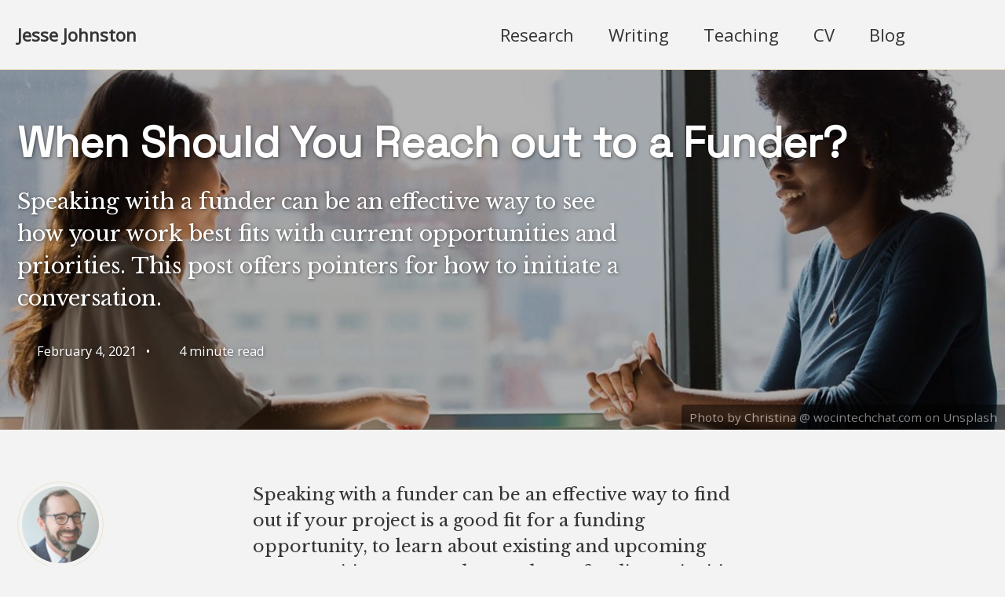

--- FILE ---
content_type: text/html; charset=utf-8
request_url: https://www.jesseajohnston.net/posts/2021/grants-contacting-funders/
body_size: 7043
content:
<!doctype html>
<!--
  Minimal Mistakes Jekyll Theme 4.27.3 by Michael Rose
  Copyright 2013-2025 Michael Rose - mademistakes.com | @mmistakes
  Free for personal and commercial use under the MIT license
  https://github.com/mmistakes/minimal-mistakes/blob/master/LICENSE
-->

<html lang="en-US" class="no-js">
  <head>
    <meta charset="utf-8">

<!-- begin _includes/seo.html --><title>When Should You Reach out to a Funder? - Jesse Johnston</title>
<meta name="description" content="Speaking with a funder can be an effective way to see how your work best fits with current opportunities and priorities. This post offers pointers for how to initiate a conversation.">


  <meta name="author" content="Jesse Johnston">
  
  <meta property="article:author" content="Jesse Johnston">
  


<meta property="og:type" content="article">
<meta property="og:locale" content="en_US">
<meta property="og:site_name" content="Jesse Johnston">
<meta property="og:title" content="When Should You Reach out to a Funder?">
<meta property="og:url" content="https://www.jesseajohnston.net/posts/2021/grants-contacting-funders/">


  <meta property="og:description" content="Speaking with a funder can be an effective way to see how your work best fits with current opportunities and priorities. This post offers pointers for how to initiate a conversation.">



  <meta property="og:image" content="https://www.jesseajohnston.net/assets/images/meeting-1280w.jpg">



  <meta name="twitter:site" content="@jesseajohnston">
  <meta name="twitter:title" content="When Should You Reach out to a Funder?">
  <meta name="twitter:description" content="Speaking with a funder can be an effective way to see how your work best fits with current opportunities and priorities. This post offers pointers for how to initiate a conversation.">
  <meta name="twitter:url" content="https://www.jesseajohnston.net/posts/2021/grants-contacting-funders/">

  
    <meta name="twitter:card" content="summary_large_image">
    <meta name="twitter:image" content="https://www.jesseajohnston.net/assets/images/meeting-1280w.jpg">
  

  



  <meta property="article:published_time" content="2021-02-04T00:00:00+00:00">



  <meta property="article:modified_time" content="2021-05-03T00:00:00+00:00">



  

  


<link rel="canonical" href="https://www.jesseajohnston.net/posts/2021/grants-contacting-funders/">







  <meta name="google-site-verification" content="Wr0KZTXRjSTPLmQpInHI-A-KBID307MHK1c3JJF8BAA" />






<!-- end _includes/seo.html -->



  <link href="/feed.xml" type="application/atom+xml" rel="alternate" title="Jesse Johnston Feed">
<meta name="viewport" content="width=device-width, initial-scale=1.0">

<script>
  document.documentElement.className = document.documentElement.className.replace(/\bno-js\b/g, '') + ' js ';
  
</script>

<!-- For all browsers -->
<link rel="stylesheet" href="/assets/css/main.css">
<link rel="preload" href="https://cdn.jsdelivr.net/npm/@fortawesome/fontawesome-free@latest/css/all.min.css" as="style" onload="this.onload=null;this.rel='stylesheet'">
<noscript><link rel="stylesheet" href="https://cdn.jsdelivr.net/npm/@fortawesome/fontawesome-free@latest/css/all.min.css"></noscript>



    <!-- start custom head snippets -->

<link rel="preconnect" href="https://fonts.googleapis.com">
<link rel="preconnect" href="https://fonts.gstatic.com" crossorigin>
<link href="https://fonts.googleapis.com/css2?family=Open+Sans&family=Libre+Baskerville&family=Space+Grotesk&display=swap" rel="stylesheet">

<!-- insert favicons. use https://realfavicongenerator.net/ -->

<!-- end custom head snippets -->

  </head>

  <body class="layout--single" dir="ltr">
    <nav class="skip-links">
  <ul>
    <li><a href="#site-nav" class="screen-reader-shortcut">Skip to primary navigation</a></li>
    <li><a href="#main" class="screen-reader-shortcut">Skip to content</a></li>
    <li><a href="#footer" class="screen-reader-shortcut">Skip to footer</a></li>
  </ul>
</nav>

    

<div class="masthead">
  <div class="masthead__inner-wrap">
    <div class="masthead__menu">
      <nav id="site-nav" class="greedy-nav">
        
        <a class="site-title" href="/">
          Jesse Johnston
          
        </a>
        <ul class="visible-links"><li class="masthead__menu-item">
              <a
                href="/research/"
                
                
              >Research</a>
            </li><li class="masthead__menu-item">
              <a
                href="/writing/"
                
                
              >Writing</a>
            </li><li class="masthead__menu-item">
              <a
                href="/teaching/"
                
                
              >Teaching</a>
            </li><li class="masthead__menu-item">
              <a
                href="/vita/"
                
                
              >CV</a>
            </li><li class="masthead__menu-item">
              <a
                href="/posts/"
                
                
              >Blog</a>
            </li></ul>
        
        <button class="search__toggle" type="button">
          <span class="visually-hidden">Toggle search</span>
          <i class="fas fa-search"></i>
        </button>
        
        <button class="greedy-nav__toggle hidden" type="button">
          <span class="visually-hidden">Toggle menu</span>
          <div class="navicon"></div>
        </button>
        <ul class="hidden-links hidden"></ul>
      </nav>
    </div>
  </div>
</div>


    <div class="initial-content">
      
  







<div class="page__hero--overlay"
  style=" background-image: linear-gradient(rgba(0, 0, 0, 0.3), rgba(0, 0, 0, 0.3)), url('/assets/images/meeting-1280w.jpg');"
>
  
    <div class="wrapper">
      <h1 id="page-title" class="page__title" itemprop="headline">
        
          When Should You Reach out to a Funder?

        
      </h1>
      
        <p class="page__lead">Speaking with a funder can be an effective way to see how your work best fits with current opportunities and priorities. This post offers pointers for how to initiate a conversation.
</p>
      
      

  <p class="page__meta">
    
      
      <span class="page__meta-date">
        <i class="far fa-calendar-alt" aria-hidden="true"></i>
        
        <time datetime="2021-02-04T00:00:00+00:00">February 4, 2021</time>
      </span>
    

    <span class="page__meta-sep"></span>

    
      
      

      <span class="page__meta-readtime">
        <i class="far fa-clock" aria-hidden="true"></i>
        
          4 minute read
        
      </span>
    
  </p>


      
    </div>
  
  
    <span class="page__hero-caption">Photo by <a href="https://unsplash.com/@wocintechchat?utm_source=unsplash&amp;utm_medium=referral&amp;utm_content=creditCopyText">Christina @ wocintechchat.com</a> on Unsplash
</span>
  
</div>







<div id="main" role="main">
  
  <div class="sidebar sticky">
  


<div itemscope itemtype="https://schema.org/Person" class="h-card">

  
    <div class="author__avatar">
      <a href="https://www.jesseajohnston.net/">
        <img src="/assets/images/jj-sqr.png" alt="Jesse Johnston" itemprop="image" class="u-photo">
      </a>
    </div>
  

  <div class="author__content">
    <h3 class="author__name p-name" itemprop="name">
      <a class="u-url" rel="me" href="https://www.jesseajohnston.net/" itemprop="url">Jesse Johnston</a>
    </h3>
    
      <div class="author__bio p-note" itemprop="description">
        <p>Music and humanities, archives, digital preservation, information policy, and ethnomusicology.</p>

      </div>
    
  </div>

  <div class="author__urls-wrapper">
    <button class="btn btn--inverse">Follow</button>
    <ul class="author__urls social-icons">
      

      
        
          
            <li><a href="https://orcid.org/0000-0003-2617-0166" rel="nofollow noopener noreferrer me" itemprop="sameAs"><i class="fab fa-fw fa-orcid" aria-hidden="true"></i><span class="label">Orcid</span></a></li>
          
        
          
            <li><a href="https://scholar.google.com/citations?user=KX3lcpIAAAAJ&hl=en" rel="nofollow noopener noreferrer me" itemprop="sameAs"><i class="fas fa-graduation-cap" aria-hidden="true"></i><span class="label">Google Scholar</span></a></li>
          
        
          
            <li><a href="https://www.linkedin.com/in/jesseajohnston/" rel="nofollow noopener noreferrer me" itemprop="sameAs"><i class="fab fa-linkedin" aria-hidden="true"></i><span class="label">LinkedIn</span></a></li>
          
        
          
            <li><a href="https://twitter.com/jesseajohnston" rel="nofollow noopener noreferrer me" itemprop="sameAs"><i class="fab fa-fw fa-twitter-square" aria-hidden="true"></i><span class="label">Twitter</span></a></li>
          
        
          
            <li><a href="https://github.com/morskyjezek" rel="nofollow noopener noreferrer me" itemprop="sameAs"><i class="fab fa-fw fa-github" aria-hidden="true"></i><span class="label">GitHub</span></a></li>
          
        
      

      

      

      

      

      

      

      

      

      

      

      

      

      

      

      

      

      

      

      

      

      

      

      

      

      <!--
  <li>
    <a href="http://link-to-whatever-social-network.com/user/" itemprop="sameAs" rel="nofollow noopener noreferrer me">
      <i class="fas fa-fw" aria-hidden="true"></i> Custom Social Profile Link
    </a>
  </li>
-->
    </ul>
  </div>
</div>

  
  </div>



  <article class="page" itemscope itemtype="https://schema.org/CreativeWork">
    <meta itemprop="headline" content="When Should You Reach out to a Funder?">
    <meta itemprop="description" content="Speaking with a funder can be an effective way to see how your work best fits with current opportunities and priorities. This post offers pointers for how to initiate a conversation.">
    <meta itemprop="datePublished" content="2021-02-04T00:00:00+00:00">
    <meta itemprop="dateModified" content="2021-05-03T00:00:00+00:00">

    <div class="page__inner-wrap">
      

      <section class="page__content" itemprop="text">
        
        <p>Speaking with a funder can be an effective way to find out if your project is a good fit for a funding opportunity, to learn about existing and upcoming opportunities, or to understand new funding priorities. Your primary point of contact with a funder, whether a federal agency or a foundation, is typically a program officer (PO). These officials have a direct role in shaping funding priorities and often are involved in award decision-making; they can give you the most detailed information about an RFP. If they cannot advise you, they often can redirect you to someone who will have more information.</p>

<h1 id="making-contact">Making Contact</h1>

<p>Start by identifying an appropriate PO or point of contact through the RFP or funder websites. For federal grants, the notice of funding opportunity, program solicitation, or similar documents will list cognizant program staff and contact information. If such information is not available, or if you are not yet pursuing a specific funding opportunity, look for chances to meet POs at conferences or at regional meetings. Many will make themselves available to speak with potential applicants, and some funders have dedicated events, such as the annual NSF Grants Conference or the National Humanities Conference.</p>

<p>When preparing to speak with a funder, prepare a one-page abstract about the work you hope to conduct. Be detailed but concise, and make sure that your abstract is tailored to the specific funder or opportunity. It is helpful to share this with the PO in advance, to give them context before your meeting. If you are leading a collaborative project, it may be appropriate to include team members, but the primary point of contact should be the PI who will lead the project.</p>

<h1 id="what-to-ask">What to Ask</h1>
<p>Plan out a few topics that you would like to explore before your conversation. Although you may want to ask up front whether or not a funder can support your project, that is not usually a decision that can be made on the spot. Instead, use the interaction as a chance to:</p>

<ul>
  <li>Discuss the emphases of your research, the work you hope the funder may support, and how this fits into their current funding priorities;</li>
  <li>Determine if the work you want to do is eligible to be supported by a funder’s current programs; explore ways you can most effectively present the significance of the work given the funder’s mission and mandate;</li>
  <li>Find out if there are any special initiatives or priorities that may affect your project’s chances of receiving funding (given the active discourse around diversity and inclusion, anti-black racism, and presidential transition, many funders are announcing or planning new initiatives);</li>
  <li>Find out what the proposal evaluation criteria are (if they are not listed in the program documents), and ask how the funder considers the criteria in evaluating proposals and making award decisions;</li>
  <li>Get a clear idea of how proposals are reviewed (remember that the reviewers are the primary audience of your proposal), and find out what role program staff play in the decision process;</li>
  <li>Learn about additional programs or funding streams that may support your work, at the current funder or others (POs will often know about other funding sources that support similar work).</li>
</ul>

<h1 id="build-a-relationship">Build a Relationship</h1>

<p>Every interaction with a funder, as Holly Falk-Krzesinski, PhD, puts it, is a chance to “build advocacy.” These are valuable chances to present your work professionally and ensure that the funder has the best understanding of what you are trying to do. POs are often called upon to explain how a proposed project will advance the mission of the funder, and even one or two interactions can offer chances to help them see how your work may do this. In other words, every meeting with a funder is a chance to cultivate a relationship and to increase the chances that your research may be funded.</p>

<h1 id="more-information">More information</h1>

<p>There are many resources on related topics. Here’s a few additional pieces of advice:</p>
<ul>
  <li>The Foundation Center offers advice in its knowledge base specifically geared toward <a href="https://learning.candid.org/resources/knowledge-base/approaching-foundations/">reaching out to program officers at foundations</a>.</li>
  <li>Christie George offers “<a href="https://medium.com/new-media-venture/six-rules-for-reaching-out-to-funders-775306917998">Six Rules for Reaching Out to Funders</a>.”</li>
  <li>Beth Kiely (University of Texas at Dallas) offers some specific suggestions on how to construct your email in “<a href="https://research.utdallas.edu/blog/how-to-contact-program-officers">How to Contact Program Officers</a>.”</li>
</ul>

<p>For more of my advice on pursuing grant funding, check out the <a href="/categories/#research-enhancement">“Research Enhancement” category</a>.</p>

        
      </section>

      <footer class="page__meta">
        
        
  


  

  <p class="page__taxonomy">
    <strong><i class="fas fa-fw fa-tags" aria-hidden="true"></i> Tags: </strong>
    <span itemprop="keywords">
    
      <a href="/tags/#arts" class="page__taxonomy-item p-category" rel="tag">arts</a><span class="sep">, </span>
    
      <a href="/tags/#grants" class="page__taxonomy-item p-category" rel="tag">grants</a><span class="sep">, </span>
    
      <a href="/tags/#humanities" class="page__taxonomy-item p-category" rel="tag">humanities</a><span class="sep">, </span>
    
      <a href="/tags/#research" class="page__taxonomy-item p-category" rel="tag">research</a>
    
    </span>
  </p>




  


  

  <p class="page__taxonomy">
    <strong><i class="fas fa-fw fa-folder-open" aria-hidden="true"></i> Categories: </strong>
    <span itemprop="keywords">
    
      <a href="/categories/#research-enhancement" class="page__taxonomy-item p-category" rel="tag">research enhancement</a>
    
    </span>
  </p>


        

  <p class="page__date"><strong><i class="fas fa-fw fa-calendar-alt" aria-hidden="true"></i> Updated:</strong> <time class="dt-published" datetime="2021-05-03">May 3, 2021</time></p>

      </footer>

      <section class="page__share">
  <h4 class="page__share-title">Share on</h4>

  <a href="https://x.com/intent/tweet?via=jesseajohnston&text=When+Should+You+Reach+out+to+a+Funder%3F%20https%3A%2F%2Fwww.jesseajohnston.net%2Fposts%2F2021%2Fgrants-contacting-funders%2F" class="btn btn--x" aria-label="Share on X" onclick="window.open(this.href, 'window', 'left=20,top=20,width=500,height=500,toolbar=1,resizable=0'); return false;" title="Share on X">
    <i class="fab fa-fw fa-x-twitter" aria-hidden="true"></i><span> X</span>
  </a>

  <a href="https://www.facebook.com/sharer/sharer.php?u=https%3A%2F%2Fwww.jesseajohnston.net%2Fposts%2F2021%2Fgrants-contacting-funders%2F" class="btn btn--facebook" aria-label="Share on Facebook" onclick="window.open(this.href, 'window', 'left=20,top=20,width=500,height=500,toolbar=1,resizable=0'); return false;" title="Share on Facebook">
    <i class="fab fa-fw fa-facebook" aria-hidden="true"></i><span> Facebook</span>
  </a>

  <a href="https://www.linkedin.com/shareArticle?mini=true&url=https://www.jesseajohnston.net/posts/2021/grants-contacting-funders/" class="btn btn--linkedin" aria-label="Share on LinkedIn" onclick="window.open(this.href, 'window', 'left=20,top=20,width=500,height=500,toolbar=1,resizable=0'); return false;" title="Share on LinkedIn">
    <i class="fab fa-fw fa-linkedin" aria-hidden="true"></i><span> LinkedIn</span>
  </a>

  <a href="https://bsky.app/intent/compose?text=When+Should+You+Reach+out+to+a+Funder%3F%20https%3A%2F%2Fwww.jesseajohnston.net%2Fposts%2F2021%2Fgrants-contacting-funders%2F" class="btn btn--bluesky" onclick="window.open(this.href, 'window', 'left=20,top=20,width=500,height=500,toolbar=1,resizable=0'); return false;" title="Share on Bluesky">
    <i class="fab fa-fw fa-bluesky" aria-hidden="true"></i><span> Bluesky</span>
  </a>
</section>


      
  <nav class="pagination">
    
      <a href="/posts/2021/mapping-neh-data-by-state-1960s/" class="pagination--pager" title="Wrangling Humanities Data: Exploratory Maps of NEH Awards by State">Previous</a>
    
    
      <a href="/posts/2021/grant-projects-101-arts-focus/" class="pagination--pager" title="Research Grants 101 for Arts Projects">Next</a>
    
  </nav>


    </div>

    
      
        <div class="page__comments">
  
  
      <h4 class="page__comments-title">Comments</h4>
      <section id="disqus_thread"></section>
    
</div>

      
    
  </article>

  
  
    
<div class="page__related">
  
  <h2 class="page__related-title">You May Also Enjoy</h2>
  <div class="grid__wrapper">
    
      
      



<div class="grid__item">
  <article class="archive__item" itemscope itemtype="https://schema.org/CreativeWork">
    
      <div class="archive__item-teaser">
        <img src="/assets/images/rainbow-bookshelf-th.jpg" alt="Image of a rainbow-styled bookshelf, showing rows of book spines with red, yellow, and orange colors.">
      </div>
    
    <h2 class="archive__item-title no_toc" itemprop="headline">
      
        <a href="/posts/2024/knowledge-environments/" rel="permalink">What do you mean Knowledge Environments?
</a>
      
    </h2>
    

  <p class="page__meta">
    
      
      <span class="page__meta-date">
        <i class="far fa-fw fa-calendar-alt" aria-hidden="true"></i>
        
        <time datetime="2025-01-08T00:00:00+00:00">January 8, 2025</time>
      </span>
    

    <span class="page__meta-sep"></span>

    
      
      

      <span class="page__meta-readtime">
        <i class="far fa-fw fa-clock" aria-hidden="true"></i>
        
          3 minute read
        
      </span>
    
  </p>


    <p class="archive__item-excerpt" itemprop="description">What are knowledge environments, and how are they related to cultural heritage institutions like libraries and archives?
</p>
  </article>
</div>

    
      
      



<div class="grid__item">
  <article class="archive__item" itemscope itemtype="https://schema.org/CreativeWork">
    
      <div class="archive__item-teaser">
        <img src="/assets/images/rainbow-bookshelf-th.jpg" alt="Image of a rainbow-styled bookshelf, showing rows of book spines with red, yellow, and orange colors.">
      </div>
    
    <h2 class="archive__item-title no_toc" itemprop="headline">
      
        <a href="/posts/2024/playlist-power-of-naming/" rel="permalink">Playlist: Naming is Powerful, and So is Re-Naming
</a>
      
    </h2>
    

  <p class="page__meta">
    
      
      <span class="page__meta-date">
        <i class="far fa-fw fa-calendar-alt" aria-hidden="true"></i>
        
        <time datetime="2024-12-16T00:00:00+00:00">December 16, 2024</time>
      </span>
    

    <span class="page__meta-sep"></span>

    
      
      

      <span class="page__meta-readtime">
        <i class="far fa-fw fa-clock" aria-hidden="true"></i>
        
          2 minute read
        
      </span>
    
  </p>


    <p class="archive__item-excerpt" itemprop="description">Is “reparative” metadata work just semantics?
</p>
  </article>
</div>

    
      
      



<div class="grid__item">
  <article class="archive__item" itemscope itemtype="https://schema.org/CreativeWork">
    
      <div class="archive__item-teaser">
        <img src="/assets/images/rainbow-bookshelf-th.jpg" alt="Image of a rainbow-styled bookshelf, showing rows of book spines with red, yellow, and orange colors.">
      </div>
    
    <h2 class="archive__item-title no_toc" itemprop="headline">
      
        <a href="/posts/2024/metadata-origins-metaphors/" rel="permalink">Metadata: Origins and Metaphors
</a>
      
    </h2>
    

  <p class="page__meta">
    
      
      <span class="page__meta-date">
        <i class="far fa-fw fa-calendar-alt" aria-hidden="true"></i>
        
        <time datetime="2024-09-10T00:00:00+00:00">September 10, 2024</time>
      </span>
    

    <span class="page__meta-sep"></span>

    
      
      

      <span class="page__meta-readtime">
        <i class="far fa-fw fa-clock" aria-hidden="true"></i>
        
          7 minute read
        
      </span>
    
  </p>


    <p class="archive__item-excerpt" itemprop="description">Where did “metadata” come from anyway?
</p>
  </article>
</div>

    
      
      



<div class="grid__item">
  <article class="archive__item" itemscope itemtype="https://schema.org/CreativeWork">
    
      <div class="archive__item-teaser">
        <img src="/assets/images/code-colors-th.jpg" alt="An image displaying multicolored lines of code.">
      </div>
    
    <h2 class="archive__item-title no_toc" itemprop="headline">
      
        <a href="/posts/2023/reparative-description-preliminary-thoughts/" rel="permalink">Encoding Reparative Description: Preliminary Thoughts
</a>
      
    </h2>
    

  <p class="page__meta">
    
      
      <span class="page__meta-date">
        <i class="far fa-fw fa-calendar-alt" aria-hidden="true"></i>
        
        <time datetime="2023-09-17T00:00:00+00:00">September 17, 2023</time>
      </span>
    

    <span class="page__meta-sep"></span>

    
      
      

      <span class="page__meta-readtime">
        <i class="far fa-fw fa-clock" aria-hidden="true"></i>
        
          3 minute read
        
      </span>
    
  </p>


    <p class="archive__item-excerpt" itemprop="description">How can coding and programming provide supportive and ethical support for reparative description?
</p>
  </article>
</div>

    
  </div>
</div>

  
  
</div>

      
    </div>

    
      <div class="search-content">
        <div class="search-content__inner-wrap"><form class="search-content__form" onkeydown="return event.key != 'Enter';" role="search">
    <label class="sr-only" for="search">
      Enter your search term...
    </label>
    <input type="search" id="search" class="search-input" tabindex="-1" placeholder="Enter your search term..." />
  </form>
  <div id="results" class="results"></div></div>

      </div>
    

    <div id="footer" class="page__footer">
      <footer>
        <!-- start custom footer snippets -->

<!-- end custom footer snippets -->
        

<div class="page__footer-follow">
  <ul class="social-icons">
    

    
      
        
          <li><a href="https://twitter.com/jesseajohnston" rel="nofollow noopener noreferrer"><i class="fab fa-fw fa-twitter-square" aria-hidden="true"></i> Twitter</a></li>
        
      
        
          <li><a href="https://github.com/morskyjezek" rel="nofollow noopener noreferrer"><i class="fab fa-fw fa-github" aria-hidden="true"></i> GitHub</a></li>
        
      
    

    
      <li><a href="/feed.xml"><i class="fas fa-fw fa-rss-square" aria-hidden="true"></i> Feed</a></li>
    
  </ul>
</div>


<div class="page__footer-copyright">&copy; 2025 <a href="https://www.jesseajohnston.net">Jesse Johnston</a>. Powered by <a href="https://jekyllrb.com" rel="nofollow">Jekyll</a> &amp; <a href="https://mademistakes.com/work/jekyll-themes/minimal-mistakes/" rel="nofollow">Minimal Mistakes</a>.</div>

      </footer>
    </div>

    
  <script src="/assets/js/main.min.js"></script>




<script src="/assets/js/lunr/lunr.min.js"></script>
<script src="/assets/js/lunr/lunr-store.js"></script>
<script src="/assets/js/lunr/lunr-en.js"></script>




  <!-- Global site tag (gtag.js) - Google Analytics -->
<script async src="https://www.googletagmanager.com/gtag/js?id=G-QFC0LDGJYY"></script>
<script>
  window.dataLayer = window.dataLayer || [];
  function gtag(){dataLayer.push(arguments);}
  gtag('js', new Date());

  gtag('config', 'G-QFC0LDGJYY', { 'anonymize_ip': false});
</script>






    
  <script>
    var disqus_config = function () {
      this.page.url = "https://www.jesseajohnston.net/posts/2021/grants-contacting-funders/";  /* Replace PAGE_URL with your page's canonical URL variable */
      this.page.identifier = "/posts/2021/grants-contacting-funders"; /* Replace PAGE_IDENTIFIER with your page's unique identifier variable */
    };
    (function() { /* DON'T EDIT BELOW THIS LINE */
      var d = document, s = d.createElement('script');
      s.src = 'https://jessejohnston.disqus.com/embed.js';
      s.setAttribute('data-timestamp', +new Date());
      (d.head || d.body).appendChild(s);
    })();
  </script>
<noscript>Please enable JavaScript to view the <a href="https://disqus.com/?ref_noscript">comments powered by Disqus.</a></noscript>


  




  </body>
</html>


--- FILE ---
content_type: text/css; charset=utf-8
request_url: https://www.jesseajohnston.net/assets/css/main.css
body_size: 12290
content:
/*!
 * Minimal Mistakes Jekyll Theme 4.24.0 by Michael Rose
 * Copyright 2013-2020 Michael Rose - mademistakes.com | @mmistakes
 * Licensed under MIT (https://github.com/mmistakes/minimal-mistakes/blob/master/LICENSE)
*/.mfp-counter{font-family:"Libre Baskerville",Times,serif}.mfp-bg{top:0;left:0;width:100%;height:100%;z-index:1042;overflow:hidden;position:fixed;background:#000;opacity:.8;filter:alpha(opacity=80)}.mfp-wrap{top:0;left:0;width:100%;height:100%;z-index:1043;position:fixed;outline:none !important;-webkit-backface-visibility:hidden}.mfp-container{text-align:center;position:absolute;width:100%;height:100%;left:0;top:0;padding:0 8px;-webkit-box-sizing:border-box;-moz-box-sizing:border-box;box-sizing:border-box}.mfp-container:before{content:'';display:inline-block;height:100%;vertical-align:middle}.mfp-align-top .mfp-container:before{display:none}.mfp-content{position:relative;display:inline-block;vertical-align:middle;margin:0 auto;text-align:left;z-index:1045}.mfp-inline-holder .mfp-content,.mfp-ajax-holder .mfp-content{width:100%;cursor:auto}.mfp-ajax-cur{cursor:progress}.mfp-zoom-out-cur,.mfp-zoom-out-cur .mfp-image-holder .mfp-close{cursor:-moz-zoom-out;cursor:-webkit-zoom-out;cursor:zoom-out}.mfp-zoom{cursor:pointer;cursor:-webkit-zoom-in;cursor:-moz-zoom-in;cursor:zoom-in}.mfp-auto-cursor .mfp-content{cursor:auto}.mfp-close,.mfp-arrow,.mfp-preloader,.mfp-counter{-webkit-user-select:none;-moz-user-select:none;user-select:none}.mfp-loading.mfp-figure{display:none}.mfp-hide{display:none !important}.mfp-preloader{color:#ccc;position:absolute;top:50%;width:auto;text-align:center;margin-top:-0.8em;left:8px;right:8px;z-index:1044}.mfp-preloader a{color:#ccc}.mfp-preloader a:hover{color:#fff}.mfp-s-ready .mfp-preloader{display:none}.mfp-s-error .mfp-content{display:none}button.mfp-close,button.mfp-arrow{overflow:visible;cursor:pointer;background:transparent;border:0;-webkit-appearance:none;display:block;outline:none;padding:0;z-index:1046;-webkit-box-shadow:none;box-shadow:none}button::-moz-focus-inner{padding:0;border:0}.mfp-close{width:44px;height:44px;line-height:44px;position:absolute;right:0;top:0;text-decoration:none;text-align:center;opacity:1;filter:alpha(opacity=100);padding:0 0 18px 10px;color:#fff;font-style:normal;font-size:28px;font-family:"Libre Baskerville",Times,serif}.mfp-close:hover,.mfp-close:focus{opacity:1;filter:alpha(opacity=100)}.mfp-close:active{top:1px}.mfp-close-btn-in .mfp-close{color:#fff}.mfp-image-holder .mfp-close,.mfp-iframe-holder .mfp-close{color:#fff;right:-6px;text-align:right;padding-right:6px;width:100%}.mfp-counter{position:absolute;top:0;right:0;color:#ccc;font-size:12px;line-height:18px}.mfp-arrow{position:absolute;opacity:1;filter:alpha(opacity=100);margin:0;top:50%;margin-top:-55px;padding:0;width:90px;height:110px;-webkit-tap-highlight-color:transparent}.mfp-arrow:active{margin-top:-54px}.mfp-arrow:hover,.mfp-arrow:focus{opacity:1;filter:alpha(opacity=100)}.mfp-arrow:before,.mfp-arrow:after,.mfp-arrow .mfp-b,.mfp-arrow .mfp-a{content:'';display:block;width:0;height:0;position:absolute;left:0;top:0;margin-top:35px;margin-left:35px;border:medium inset transparent}.mfp-arrow:after,.mfp-arrow .mfp-a{border-top-width:13px;border-bottom-width:13px;top:8px}.mfp-arrow:before,.mfp-arrow .mfp-b{border-top-width:21px;border-bottom-width:21px;opacity:0.7}.mfp-arrow-left{left:0}.mfp-arrow-left:after,.mfp-arrow-left .mfp-a{border-right:17px solid #fff;margin-left:31px}.mfp-arrow-left:before,.mfp-arrow-left .mfp-b{margin-left:25px;border-right:27px solid #fff}.mfp-arrow-right{right:0}.mfp-arrow-right:after,.mfp-arrow-right .mfp-a{border-left:17px solid #fff;margin-left:39px}.mfp-arrow-right:before,.mfp-arrow-right .mfp-b{border-left:27px solid #fff}.mfp-iframe-holder{padding-top:40px;padding-bottom:40px}.mfp-iframe-holder .mfp-content{line-height:0;width:100%;max-width:900px}.mfp-iframe-holder .mfp-close{top:-40px}.mfp-iframe-scaler{width:100%;height:0;overflow:hidden;padding-top:56.25%}.mfp-iframe-scaler iframe{position:absolute;display:block;top:0;left:0;width:100%;height:100%;box-shadow:0 0 8px rgba(0,0,0,0.6);background:#000}img.mfp-img{width:auto;max-width:100%;height:auto;display:block;line-height:0;-webkit-box-sizing:border-box;-moz-box-sizing:border-box;box-sizing:border-box;padding:40px 0 40px;margin:0 auto}.mfp-figure{line-height:0}.mfp-figure:after{content:'';position:absolute;left:0;top:40px;bottom:40px;display:block;right:0;width:auto;height:auto;z-index:-1;box-shadow:0 0 8px rgba(0,0,0,0.6);background:#444}.mfp-figure small{color:#bdbdbd;display:block;font-size:12px;line-height:14px}.mfp-figure figure{margin:0}.mfp-figure figcaption{margin-top:0;margin-bottom:0}.mfp-bottom-bar{margin-top:-36px;position:absolute;top:100%;left:0;width:100%;cursor:auto}.mfp-title{text-align:left;line-height:18px;color:#f3f3f3;word-wrap:break-word;padding-right:36px}.mfp-image-holder .mfp-content{max-width:100%}.mfp-gallery .mfp-image-holder .mfp-figure{cursor:pointer}@media screen and (max-width: 800px) and (orientation: landscape), screen and (max-height: 300px){.mfp-img-mobile .mfp-image-holder{padding-left:0;padding-right:0}.mfp-img-mobile img.mfp-img{padding:0}.mfp-img-mobile .mfp-figure:after{top:0;bottom:0}.mfp-img-mobile .mfp-figure small{display:inline;margin-left:5px}.mfp-img-mobile .mfp-bottom-bar{background:rgba(0,0,0,0.6);bottom:0;margin:0;top:auto;padding:3px 5px;position:fixed;-webkit-box-sizing:border-box;-moz-box-sizing:border-box;box-sizing:border-box}.mfp-img-mobile .mfp-bottom-bar:empty{padding:0}.mfp-img-mobile .mfp-counter{right:5px;top:3px}.mfp-img-mobile .mfp-close{top:0;right:0;width:35px;height:35px;line-height:35px;background:rgba(0,0,0,0.6);position:fixed;text-align:center;padding:0}}@media all and (max-width: 900px){.mfp-arrow{-webkit-transform:scale(0.75);transform:scale(0.75)}.mfp-arrow-left{-webkit-transform-origin:0;transform-origin:0}.mfp-arrow-right{-webkit-transform-origin:100%;transform-origin:100%}.mfp-container{padding-left:6px;padding-right:6px}}.mfp-ie7 .mfp-img{padding:0}.mfp-ie7 .mfp-bottom-bar{width:600px;left:50%;margin-left:-300px;margin-top:5px;padding-bottom:5px}.mfp-ie7 .mfp-container{padding:0}.mfp-ie7 .mfp-content{padding-top:44px}.mfp-ie7 .mfp-close{top:0;right:0;padding-top:0}a:focus,button:focus{outline:thin dotted #343434;outline:5px auto #343434;outline-offset:-2px}*{box-sizing:border-box}html{box-sizing:border-box;background-color:#f3f3f3;font-size:16px;-webkit-text-size-adjust:100%;-ms-text-size-adjust:100%}@media (min-width: 48em){html{font-size:18px}}@media (min-width: 64em){html{font-size:20px}}@media (min-width: 80em){html{font-size:22px}}body{margin:0}::-moz-selection{color:#fff;background:#000}::selection{color:#fff;background:#000}article,aside,details,figcaption,figure,footer,header,hgroup,main,nav,section{display:block}audio,canvas,video{display:inline-block;*display:inline;*zoom:1}audio:not([controls]){display:none}a{color:#343434}a:hover,a:active{outline:0}sub,sup{position:relative;font-size:75%;line-height:0;vertical-align:baseline}sup{top:-0.5em}sub{bottom:-0.25em}img{max-width:100%;width:auto\9;height:auto;vertical-align:middle;border:0;-ms-interpolation-mode:bicubic}#map_canvas img,.google-maps img{max-width:none}button,input,select,textarea{margin:0;font-size:100%;vertical-align:middle}button,input{*overflow:visible;line-height:normal}button::-moz-focus-inner,input::-moz-focus-inner{padding:0;border:0}button,html input[type="button"],input[type="reset"],input[type="submit"]{-webkit-appearance:button;cursor:pointer}label,select,button,input[type="button"],input[type="reset"],input[type="submit"],input[type="radio"],input[type="checkbox"]{cursor:pointer}input[type="search"]{box-sizing:border-box;-webkit-appearance:textfield}input[type="search"]::-webkit-search-decoration,input[type="search"]::-webkit-search-cancel-button{-webkit-appearance:none}textarea{overflow:auto;vertical-align:top}html{position:relative;min-height:100%}body{margin:0;padding:0;color:#343434;font-family:"Libre Baskerville",Times,serif;line-height:1.5}body.overflow--hidden{overflow:hidden}h1,h2,h3,h4,h5,h6{margin:2em 0 0.5em;line-height:1.2;font-family:"Space Grotesk",sans-serif;font-weight:bold}h1{margin-top:0;font-size:1.563em}h2{font-size:1.25em}h3{font-size:1.125em}h4{font-size:1.0625em}h5{font-size:1.03125em}h6{font-size:1em}small,.small{font-size:.75em}p{margin-bottom:1.3em}u,ins{text-decoration:none;border-bottom:1px solid #343434}u a,ins a{color:inherit}del a{color:inherit}p,pre,blockquote,ul,ol,dl,figure,table,fieldset{orphans:3;widows:3}abbr[title],abbr[data-original-title]{text-decoration:none;cursor:help;border-bottom:1px dotted #343434}blockquote{margin:2em 1em 2em 0;padding-left:1em;padding-right:1em;font-style:italic;border-left:0.25em solid #343434}blockquote cite{font-style:italic}blockquote cite:before{content:"\2014";padding-right:5px}a:visited{color:#525252}a:hover{color:#272727;outline:0}tt,code,kbd,samp,pre{font-family:Monaco,Consolas,"Lucida Console",monospace}pre{overflow-x:auto}p>code,a>code,li>code,figcaption>code,td>code{padding-top:0.1rem;padding-bottom:0.1rem;font-size:0.8em;background:#fafafa;border-radius:4px}p>code:before,p>code:after,a>code:before,a>code:after,li>code:before,li>code:after,figcaption>code:before,figcaption>code:after,td>code:before,td>code:after{letter-spacing:-0.2em;content:"\00a0"}hr{display:block;margin:1em 0;border:0;border-top:1px solid #e9dcbe}ul li,ol li{margin-bottom:0.5em}li ul,li ol{margin-top:0.5em}figure{display:-webkit-box;display:flex;-webkit-box-pack:justify;justify-content:space-between;-webkit-box-align:start;align-items:flex-start;flex-wrap:wrap;margin:2em 0}figure img,figure iframe,figure .fluid-width-video-wrapper{margin-bottom:1em}figure img{width:100%;border-radius:4px;-webkit-transition:all 0.2s ease-in-out;transition:all 0.2s ease-in-out}figure>a{display:block}@media (min-width: 37.5em){figure.half>a,figure.half>img{width:calc(50% - 0.5em)}}figure.half figcaption{width:100%}@media (min-width: 37.5em){figure.third>a,figure.third>img{width:calc(33.3333% - 0.5em)}}figure.third figcaption{width:100%}figcaption{margin-bottom:0.5em;color:#8e8b82;font-family:"Open Sans",-apple-system,BlinkMacSystemFont,"Helvetica Neue","Lucida Grande",Arial,sans-serif;font-size:.75em}figcaption a{-webkit-transition:all 0.2s ease-in-out;transition:all 0.2s ease-in-out}figcaption a:hover{color:#272727}svg:not(:root){overflow:hidden}nav ul{margin:0;padding:0}nav li{list-style:none}nav a{text-decoration:none}nav ul li,nav ol li{margin-bottom:0}nav li ul,nav li ol{margin-top:0}b,i,strong,em,blockquote,p,q,span,figure,img,h1,h2,header,input,a,tr,td,form button,input[type="submit"],.btn,.highlight,.archive__item-teaser{-webkit-transition:all 0.2s ease-in-out;transition:all 0.2s ease-in-out}form{margin:0 0 5px 0;padding:1em;background-color:#f2f3f3}form fieldset{margin-bottom:5px;padding:0;border-width:0}form legend{display:block;width:100%;margin-bottom:10px;*margin-left:-7px;padding:0;color:#343434;border:0;white-space:normal}form p{margin-bottom:2.5px}form ul{list-style-type:none;margin:0 0 5px 0;padding:0}form br{display:none}label,input,button,select,textarea{vertical-align:baseline;*vertical-align:middle}input,button,select,textarea{box-sizing:border-box;font-family:"Open Sans",-apple-system,BlinkMacSystemFont,"Helvetica Neue","Lucida Grande",Arial,sans-serif}label{display:block;margin-bottom:0.25em;color:#343434;cursor:pointer}label small{font-size:.75em}label input,label textarea,label select{display:block}input,textarea,select{display:inline-block;width:100%;padding:0.25em;margin-bottom:0.5em;color:#343434;background-color:#f3f3f3;border:#e9dcbe;border-radius:4px;box-shadow:0 1px 1px rgba(0,0,0,0.125)}.input-mini{width:60px}.input-small{width:90px}input[type="image"],input[type="checkbox"],input[type="radio"]{width:auto;height:auto;padding:0;margin:3px 0;*margin-top:0;line-height:normal;cursor:pointer;border-radius:0;border:0 \9;box-shadow:none}input[type="checkbox"],input[type="radio"]{box-sizing:border-box;padding:0;*width:13px;*height:13px}input[type="image"]{border:0}input[type="file"]{width:auto;padding:initial;line-height:initial;border:initial;background-color:transparent;background-color:initial;box-shadow:none}input[type="button"],input[type="reset"],input[type="submit"]{width:auto;height:auto;cursor:pointer;*overflow:visible}select,input[type="file"]{*margin-top:4px}select{width:auto;background-color:#fff}select[multiple],select[size]{height:auto}textarea{resize:vertical;height:auto;overflow:auto;vertical-align:top}input[type="hidden"]{display:none}.form{position:relative}.radio,.checkbox{padding-left:18px;font-weight:normal}.radio input[type="radio"],.checkbox input[type="checkbox"]{float:left;margin-left:-18px}.radio.inline,.checkbox.inline{display:inline-block;padding-top:5px;margin-bottom:0;vertical-align:middle}.radio.inline+.radio.inline,.checkbox.inline+.checkbox.inline{margin-left:10px}input[disabled],select[disabled],textarea[disabled],input[readonly],select[readonly],textarea[readonly]{opacity:0.5;cursor:not-allowed}input:focus,textarea:focus{border-color:#343434;outline:0;outline:thin dotted \9;box-shadow:inset 0 1px 3px rgba(52,52,52,0.06),0 0 5px rgba(52,52,52,0.7)}input[type="file"]:focus,input[type="radio"]:focus,input[type="checkbox"]:focus,select:focus{box-shadow:none}.help-block,.help-inline{color:#8e8b82}.help-block{display:block;margin-bottom:1em;line-height:1em}.help-inline{display:inline-block;vertical-align:middle;padding-left:5px}.form-group{margin-bottom:5px;padding:0;border-width:0}.form-inline input,.form-inline textarea,.form-inline select{display:inline-block;margin-bottom:0}.form-inline label{display:inline-block}.form-inline .radio,.form-inline .checkbox,.form-inline .radio{padding-left:0;margin-bottom:0;vertical-align:middle}.form-inline .radio input[type="radio"],.form-inline .checkbox input[type="checkbox"]{float:left;margin-left:0;margin-right:3px}.form-search input,.form-search textarea,.form-search select{display:inline-block;margin-bottom:0}.form-search .search-query{padding-left:14px;padding-right:14px;margin-bottom:0;border-radius:14px}.form-search label{display:inline-block}.form-search .radio,.form-search .checkbox,.form-inline .radio{padding-left:0;margin-bottom:0;vertical-align:middle}.form-search .radio input[type="radio"],.form-search .checkbox input[type="checkbox"]{float:left;margin-left:0;margin-right:3px}.form--loading:before{content:""}.form--loading .form__spinner{display:block}.form:before{position:absolute;top:0;left:0;width:100%;height:100%;background-color:rgba(255,255,255,0.7);z-index:10}.form__spinner{display:none;position:absolute;top:50%;left:50%;z-index:11}table{display:block;margin-bottom:1em;width:100%;font-family:"Open Sans",-apple-system,BlinkMacSystemFont,"Helvetica Neue","Lucida Grande",Arial,sans-serif;font-size:.75em;border-collapse:collapse;overflow-x:auto}table+table{margin-top:1em}thead{background-color:#e9dcbe;border-bottom:2px solid #afa58f}th{padding:0.5em;font-weight:bold;text-align:left}td{padding:0.5em;border-bottom:1px solid #afa58f}tr,td,th{vertical-align:middle}@-webkit-keyframes intro{0%{opacity:0}100%{opacity:1}}@keyframes intro{0%{opacity:0}100%{opacity:1}}.btn{display:inline-block;margin-bottom:0.25em;padding:0.5em 1em;font-family:"Open Sans",-apple-system,BlinkMacSystemFont,"Helvetica Neue","Lucida Grande",Arial,sans-serif;font-size:.75em;font-weight:bold;text-align:center;text-decoration:none;border-width:0;border-radius:4px;cursor:pointer}.btn .icon{margin-right:0.5em}.btn .icon+.hidden{margin-left:-0.5em}.btn--primary{background-color:#343434;color:#fff}.btn--primary:visited{background-color:#343434;color:#fff}.btn--primary:hover{background-color:#2a2a2a;color:#fff}.btn--inverse{background-color:#fff;color:#3d4144;border:1px solid #e9dcbe}.btn--inverse:visited{background-color:#fff;color:#3d4144}.btn--inverse:hover{background-color:#ccc;color:#3d4144}.btn--light-outline{background-color:transparent;color:#fff;border:1px solid #fff}.btn--light-outline:visited{background-color:transparent;color:#fff}.btn--light-outline:hover{background-color:rgba(0,0,0,0.2);color:#fff}.btn--success{background-color:#3fa63f;color:#fff}.btn--success:visited{background-color:#3fa63f;color:#fff}.btn--success:hover{background-color:#328532;color:#fff}.btn--warning{background-color:#d67f05;color:#fff}.btn--warning:visited{background-color:#d67f05;color:#fff}.btn--warning:hover{background-color:#ab6604;color:#fff}.btn--danger{background-color:#ee5f5b;color:#fff}.btn--danger:visited{background-color:#ee5f5b;color:#fff}.btn--danger:hover{background-color:#be4c49;color:#fff}.btn--info{background-color:#3b9cba;color:#fff}.btn--info:visited{background-color:#3b9cba;color:#fff}.btn--info:hover{background-color:#2f7d95;color:#fff}.btn--facebook{background-color:#3b5998;color:#fff}.btn--facebook:visited{background-color:#3b5998;color:#fff}.btn--facebook:hover{background-color:#2f477a;color:#fff}.btn--twitter{background-color:#55acee;color:#fff}.btn--twitter:visited{background-color:#55acee;color:#fff}.btn--twitter:hover{background-color:#448abe;color:#fff}.btn--linkedin{background-color:#007bb6;color:#fff}.btn--linkedin:visited{background-color:#007bb6;color:#fff}.btn--linkedin:hover{background-color:#006292;color:#fff}.btn--block{display:block;width:100%}.btn--block+.btn--block{margin-top:0.25em}.btn--disabled{pointer-events:none;cursor:not-allowed;filter:alpha(opacity=65);box-shadow:none;opacity:0.65}.btn--x-large{font-size:1.25em}.btn--large{font-size:1em}.btn--small{font-size:.6875em}.notice{margin:2em 0 !important;padding:1em;color:#343434;font-family:"Libre Baskerville",Times,serif;font-size:.75em !important;text-indent:initial;background-color:#e8e9ea;border-radius:4px;box-shadow:0 1px 1px rgba(189,193,196,0.25)}.notice h4{margin-top:0 !important;margin-bottom:0.75em;line-height:inherit}.page__content .notice h4{margin-bottom:0;font-size:1em}.notice p:last-child{margin-bottom:0 !important}.notice h4+p{margin-top:0;padding-top:0}.notice a{color:#aaaeb0}.notice a:hover{color:#5f6162}.notice code{background-color:#eee}.notice pre code{background-color:inherit}.notice ul:last-child{margin-bottom:0}.notice--primary{margin:2em 0 !important;padding:1em;color:#343434;font-family:"Libre Baskerville",Times,serif;font-size:.75em !important;text-indent:initial;background-color:#cdcdcd;border-radius:4px;box-shadow:0 1px 1px rgba(52,52,52,0.25)}.notice--primary h4{margin-top:0 !important;margin-bottom:0.75em;line-height:inherit}.page__content .notice--primary h4{margin-bottom:0;font-size:1em}.notice--primary p:last-child{margin-bottom:0 !important}.notice--primary h4+p{margin-top:0;padding-top:0}.notice--primary a{color:#2f2f2f}.notice--primary a:hover{color:#1a1a1a}.notice--primary code{background-color:#e0e0e0}.notice--primary pre code{background-color:inherit}.notice--primary ul:last-child{margin-bottom:0}.notice--info{margin:2em 0 !important;padding:1em;color:#343434;font-family:"Libre Baskerville",Times,serif;font-size:.75em !important;text-indent:initial;background-color:#cee2e8;border-radius:4px;box-shadow:0 1px 1px rgba(59,156,186,0.25)}.notice--info h4{margin-top:0 !important;margin-bottom:0.75em;line-height:inherit}.page__content .notice--info h4{margin-bottom:0;font-size:1em}.notice--info p:last-child{margin-bottom:0 !important}.notice--info h4+p{margin-top:0;padding-top:0}.notice--info a{color:#358ca7}.notice--info a:hover{color:#1e4e5d}.notice--info code{background-color:#e1eaed}.notice--info pre code{background-color:inherit}.notice--info ul:last-child{margin-bottom:0}.notice--warning{margin:2em 0 !important;padding:1em;color:#343434;font-family:"Libre Baskerville",Times,serif;font-size:.75em !important;text-indent:initial;background-color:#eddcc3;border-radius:4px;box-shadow:0 1px 1px rgba(214,127,5,0.25)}.notice--warning h4{margin-top:0 !important;margin-bottom:0.75em;line-height:inherit}.page__content .notice--warning h4{margin-bottom:0;font-size:1em}.notice--warning p:last-child{margin-bottom:0 !important}.notice--warning h4+p{margin-top:0;padding-top:0}.notice--warning a{color:#c17205}.notice--warning a:hover{color:#6b4003}.notice--warning code{background-color:#f0e7db}.notice--warning pre code{background-color:inherit}.notice--warning ul:last-child{margin-bottom:0}.notice--success{margin:2em 0 !important;padding:1em;color:#343434;font-family:"Libre Baskerville",Times,serif;font-size:.75em !important;text-indent:initial;background-color:#cfe4cf;border-radius:4px;box-shadow:0 1px 1px rgba(63,166,63,0.25)}.notice--success h4{margin-top:0 !important;margin-bottom:0.75em;line-height:inherit}.page__content .notice--success h4{margin-bottom:0;font-size:1em}.notice--success p:last-child{margin-bottom:0 !important}.notice--success h4+p{margin-top:0;padding-top:0}.notice--success a{color:#399539}.notice--success a:hover{color:#205320}.notice--success code{background-color:#e1ebe1}.notice--success pre code{background-color:inherit}.notice--success ul:last-child{margin-bottom:0}.notice--danger{margin:2em 0 !important;padding:1em;color:#343434;font-family:"Libre Baskerville",Times,serif;font-size:.75em !important;text-indent:initial;background-color:#f2d5d5;border-radius:4px;box-shadow:0 1px 1px rgba(238,95,91,0.25)}.notice--danger h4{margin-top:0 !important;margin-bottom:0.75em;line-height:inherit}.page__content .notice--danger h4{margin-bottom:0;font-size:1em}.notice--danger p:last-child{margin-bottom:0 !important}.notice--danger h4+p{margin-top:0;padding-top:0}.notice--danger a{color:#d65652}.notice--danger a:hover{color:#77302e}.notice--danger code{background-color:#f3e4e4}.notice--danger pre code{background-color:inherit}.notice--danger ul:last-child{margin-bottom:0}.masthead{position:relative;border-bottom:1px solid #e9dcbe;-webkit-animation:intro 0.3s both;animation:intro 0.3s both;-webkit-animation-delay:0.15s;animation-delay:0.15s;z-index:20}.masthead__inner-wrap{clear:both;margin-left:auto;margin-right:auto;padding:1em;max-width:100%;display:-webkit-box;display:-ms-flexbox;display:flex;-webkit-box-pack:justify;-ms-flex-pack:justify;justify-content:space-between;font-family:"Open Sans",-apple-system,BlinkMacSystemFont,"Helvetica Neue","Lucida Grande",Arial,sans-serif}.masthead__inner-wrap::after{clear:both;content:"";display:table}@media (min-width: 80em){.masthead__inner-wrap{max-width:1280px}}.masthead__inner-wrap nav{z-index:10}.masthead__inner-wrap a{text-decoration:none}.site-logo img{max-height:2rem}.site-title{display:-webkit-box;display:-ms-flexbox;display:flex;-ms-flex-item-align:center;align-self:center;font-weight:bold}.site-subtitle{display:block;font-size:.625em}.masthead__menu{float:left;margin-left:0;margin-right:0;width:100%;clear:both}.masthead__menu .site-nav{margin-left:0}@media (min-width: 37.5em){.masthead__menu .site-nav{float:right}}.masthead__menu ul{margin:0;padding:0;clear:both;list-style-type:none}.masthead__menu-item{display:block;list-style-type:none;white-space:nowrap}.masthead__menu-item--lg{padding-right:2em;font-weight:700}.breadcrumbs{clear:both;margin:0 auto;max-width:100%;padding-left:1em;padding-right:1em;font-family:"Open Sans",-apple-system,BlinkMacSystemFont,"Helvetica Neue","Lucida Grande",Arial,sans-serif;-webkit-animation:intro 0.3s both;animation:intro 0.3s both;-webkit-animation-delay:0.3s;animation-delay:0.3s}.breadcrumbs::after{clear:both;content:"";display:table}@media (min-width: 80em){.breadcrumbs{max-width:1280px}}.breadcrumbs ol{padding:0;list-style:none;font-size:.75em}@media (min-width: 64em){.breadcrumbs ol{float:right;width:calc(100% - 200px)}}@media (min-width: 80em){.breadcrumbs ol{width:calc(100% - 300px)}}.breadcrumbs li{display:inline}.breadcrumbs .current{font-weight:bold}.pagination{clear:both;float:left;margin-top:1em;padding-top:1em;width:100%}.pagination::after{clear:both;content:"";display:table}.pagination ul{margin:0;padding:0;list-style-type:none;font-family:"Open Sans",-apple-system,BlinkMacSystemFont,"Helvetica Neue","Lucida Grande",Arial,sans-serif}.pagination li{display:block;float:left;margin-left:-1px}.pagination li a{display:block;margin-bottom:0.25em;padding:0.5em 1em;font-family:"Open Sans",-apple-system,BlinkMacSystemFont,"Helvetica Neue","Lucida Grande",Arial,sans-serif;font-size:14px;font-weight:bold;line-height:1.5;text-align:center;text-decoration:none;color:#8e8b82;border:1px solid #afa58f;border-radius:0}.pagination li a:hover{color:#272727}.pagination li a.current,.pagination li a.current.disabled{color:#fff;background:#343434}.pagination li a.disabled{color:rgba(142,139,130,0.5);pointer-events:none;cursor:not-allowed}.pagination li:first-child{margin-left:0}.pagination li:first-child a{border-top-left-radius:4px;border-bottom-left-radius:4px}.pagination li:last-child a{border-top-right-radius:4px;border-bottom-right-radius:4px}.pagination--pager{display:block;padding:1em 2em;float:left;width:50%;font-family:"Open Sans",-apple-system,BlinkMacSystemFont,"Helvetica Neue","Lucida Grande",Arial,sans-serif;font-size:1em;font-weight:bold;text-align:center;text-decoration:none;color:#8e8b82;border:1px solid #afa58f;border-radius:4px}.pagination--pager:hover{background-color:#8e8b82;color:#fff}.pagination--pager:first-child{border-top-right-radius:0;border-bottom-right-radius:0}.pagination--pager:last-child{margin-left:-1px;border-top-left-radius:0;border-bottom-left-radius:0}.pagination--pager.disabled{color:rgba(142,139,130,0.5);pointer-events:none;cursor:not-allowed}.page__content+.pagination,.page__meta+.pagination,.comment__date+.pagination,.page__share+.pagination,.page__comments+.pagination{margin-top:2em;padding-top:2em;border-top:1px solid #e9dcbe}.greedy-nav{position:relative;display:-webkit-box;display:-ms-flexbox;display:flex;-webkit-box-align:center;-ms-flex-align:center;align-items:center;min-height:2em;background:#f3f3f3}.greedy-nav a{display:block;margin:0 1rem;color:#343434;text-decoration:none;-webkit-transition:none;transition:none}.greedy-nav a:hover{color:#343434}.greedy-nav a.site-logo{margin-left:0;margin-right:0.5rem}.greedy-nav a.site-title{margin-left:0}.greedy-nav img{-webkit-transition:none;transition:none}.greedy-nav__toggle{-ms-flex-item-align:center;align-self:center;height:2rem;border:0;outline:none;background-color:transparent;cursor:pointer}.greedy-nav .visible-links{display:-webkit-box;display:-ms-flexbox;display:flex;-webkit-box-pack:end;-ms-flex-pack:end;justify-content:flex-end;-webkit-box-flex:1;-ms-flex:1;flex:1;overflow:hidden}.greedy-nav .visible-links li{-webkit-box-flex:0;-ms-flex:none;flex:none}.greedy-nav .visible-links a{position:relative}.greedy-nav .visible-links a:before{content:"";position:absolute;left:0;bottom:0;height:4px;background:#343434;width:100%;-webkit-transition:all 0.2s ease-in-out;transition:all 0.2s ease-in-out;-webkit-transform:scaleX(0) translate3d(0, 0, 0);transform:scaleX(0) translate3d(0, 0, 0)}.greedy-nav .visible-links a:hover:before{-webkit-transform:scaleX(1);-ms-transform:scaleX(1);transform:scaleX(1)}.greedy-nav .hidden-links{position:absolute;top:100%;right:0;margin-top:15px;padding:5px;border:1px solid #e9dcbe;border-radius:4px;background:#f3f3f3;-webkit-box-shadow:0 2px 4px 0 rgba(0,0,0,0.16),0 2px 10px 0 rgba(0,0,0,0.12);box-shadow:0 2px 4px 0 rgba(0,0,0,0.16),0 2px 10px 0 rgba(0,0,0,0.12)}.greedy-nav .hidden-links.hidden{display:none}.greedy-nav .hidden-links a{margin:0;padding:10px 20px;font-size:1em}.greedy-nav .hidden-links a:hover{color:#343434;background:#d6d6d6}.greedy-nav .hidden-links:before{content:"";position:absolute;top:-11px;right:10px;width:0;border-style:solid;border-width:0 10px 10px;border-color:#e9dcbe transparent;display:block;z-index:0}.greedy-nav .hidden-links:after{content:"";position:absolute;top:-10px;right:10px;width:0;border-style:solid;border-width:0 10px 10px;border-color:#f3f3f3 transparent;display:block;z-index:1}.greedy-nav .hidden-links li{display:block;border-bottom:1px solid #e9dcbe}.greedy-nav .hidden-links li:last-child{border-bottom:none}.no-js .greedy-nav .visible-links{-ms-flex-wrap:wrap;flex-wrap:wrap;overflow:visible}.nav__list{margin-bottom:1.5em}.nav__list input[type="checkbox"],.nav__list label{display:none}@media (max-width: 63.9375em){.nav__list label{position:relative;display:inline-block;padding:0.5em 2.5em 0.5em 1em;color:#7a8288;font-size:.75em;font-weight:bold;border:1px solid #bdc1c4;border-radius:4px;z-index:20;-webkit-transition:0.2s ease-out;transition:0.2s ease-out;cursor:pointer}.nav__list label:before,.nav__list label:after{content:"";position:absolute;right:1em;top:1.25em;width:0.75em;height:0.125em;line-height:1;background-color:#7a8288;-webkit-transition:0.2s ease-out;transition:0.2s ease-out}.nav__list label:after{-webkit-transform:rotate(90deg);-ms-transform:rotate(90deg);transform:rotate(90deg)}.nav__list label:hover{color:#fff;border-color:#7a8288;background-color:#333}.nav__list label:hover:before,.nav__list label:hover:after{background-color:#fff}.nav__list input:checked+label{color:white;background-color:#333}.nav__list input:checked+label:before,.nav__list input:checked+label:after{background-color:#fff}.nav__list label:hover:after{-webkit-transform:rotate(90deg);-ms-transform:rotate(90deg);transform:rotate(90deg)}.nav__list input:checked+label:hover:after{-webkit-transform:rotate(0);-ms-transform:rotate(0);transform:rotate(0)}.nav__list ul{margin-bottom:1em}.nav__list a{display:block;padding:0.25em 0}}@media (max-width: 63.9375em) and (min-width: 64em){.nav__list a{padding-top:0.125em;padding-bottom:0.125em}}@media (max-width: 63.9375em){.nav__list a:hover{text-decoration:underline}}.nav__list .nav__items{margin:0;font-size:1.25rem}.nav__list .nav__items a{color:inherit}.nav__list .nav__items .active{margin-left:-0.5em;padding-left:0.5em;padding-right:0.5em;font-weight:bold}@media (max-width: 63.9375em){.nav__list .nav__items{position:relative;max-height:0;opacity:0%;overflow:hidden;z-index:10;-webkit-transition:0.3s ease-in-out;transition:0.3s ease-in-out;-webkit-transform:translate(0, 10%);-ms-transform:translate(0, 10%);transform:translate(0, 10%)}}@media (max-width: 63.9375em){.nav__list input:checked ~ .nav__items{-webkit-transition:0.5s ease-in-out;transition:0.5s ease-in-out;max-height:9999px;overflow:visible;opacity:1;margin-top:1em;-webkit-transform:translate(0, 0);-ms-transform:translate(0, 0);transform:translate(0, 0)}}.nav__title{margin:0;padding:0.5rem 0.75rem;font-family:"Open Sans",-apple-system,BlinkMacSystemFont,"Helvetica Neue","Lucida Grande",Arial,sans-serif;font-size:1em;font-weight:bold}.nav__sub-title{display:block;margin:0.5rem 0;padding:0.25rem 0;font-family:"Open Sans",-apple-system,BlinkMacSystemFont,"Helvetica Neue","Lucida Grande",Arial,sans-serif;font-size:.75em;font-weight:bold;text-transform:uppercase;border-bottom:1px solid #e9dcbe}.toc{font-family:"Open Sans",-apple-system,BlinkMacSystemFont,"Helvetica Neue","Lucida Grande",Arial,sans-serif;color:#7a8288;background-color:#f3f3f3;border:1px solid #e9dcbe;border-radius:4px;-webkit-box-shadow:0 1px 1px rgba(0,0,0,0.125);box-shadow:0 1px 1px rgba(0,0,0,0.125)}.toc .nav__title{color:#fff;font-size:.75em;background:#343434;border-top-left-radius:4px;border-top-right-radius:4px}.toc .active a{background-color:#d6d6d6;color:#3d4144}.toc__menu{margin:0;padding:0;width:100%;list-style:none;font-size:.75em}@media (min-width: 64em){.toc__menu{font-size:.6875em}}.toc__menu a{display:block;padding:0.25rem 0.75rem;color:#8e8b82;font-weight:bold;line-height:1.5;border-bottom:1px solid #e9dcbe}.toc__menu a:hover{color:#343434}.toc__menu li ul>li a{padding-left:1.25rem;font-weight:normal}.toc__menu li ul li ul>li a{padding-left:1.75rem}.toc__menu li ul li ul li ul>li a{padding-left:2.25rem}.toc__menu li ul li ul li ul li ul>li a{padding-left:2.75rem}.toc__menu li ul li ul li ul li ul li ul>li a{padding-left:3.25rem}.page__footer{clear:both;float:left;margin-left:0;margin-right:0;width:100%;margin-top:3em;color:#8e8b82;-webkit-animation:intro 0.3s both;animation:intro 0.3s both;-webkit-animation-delay:0.45s;animation-delay:0.45s;background-color:#e9dcbe}.page__footer::after{clear:both;content:"";display:table}.page__footer footer{clear:both;margin-left:auto;margin-right:auto;margin-top:2em;max-width:100%;padding:0 1em 2em}.page__footer footer::after{clear:both;content:"";display:table}@media (min-width: 80em){.page__footer footer{max-width:1280px}}.page__footer a{color:inherit;text-decoration:none}.page__footer a:hover{text-decoration:underline}.page__footer .fas,.page__footer .fab,.page__footer .far,.page__footer .fal{color:#8e8b82}.page__footer-copyright{font-family:"Libre Baskerville",Times,serif;font-size:.6875em}.page__footer-follow ul{margin:0;padding:0;list-style-type:none}.page__footer-follow li{display:inline-block;padding-top:5px;padding-bottom:5px;font-family:"Open Sans",-apple-system,BlinkMacSystemFont,"Helvetica Neue","Lucida Grande",Arial,sans-serif;font-size:.75em;text-transform:uppercase}.page__footer-follow li+li:before{content:"";padding-right:5px}.page__footer-follow a{padding-right:10px;font-weight:bold}.page__footer-follow .social-icons a{white-space:nowrap}.layout--search .archive__item-teaser{margin-bottom:0.25em}.search__toggle{margin-left:1rem;margin-right:1rem;height:2rem;border:0;outline:none;color:#343434;background-color:transparent;cursor:pointer;-webkit-transition:0.2s;transition:0.2s}.search__toggle:hover{color:#272727}.search-icon{width:100%;height:100%}.search-content{display:none;visibility:hidden;padding-top:1em;padding-bottom:1em}.search-content__inner-wrap{width:100%;margin-left:auto;margin-right:auto;padding-left:1em;padding-right:1em;-webkit-animation:intro 0.3s both;animation:intro 0.3s both;-webkit-animation-delay:0.15s;animation-delay:0.15s}@media (min-width: 80em){.search-content__inner-wrap{max-width:1280px}}.search-content__form{background-color:transparent}.search-content .search-input{display:block;margin-bottom:0;padding:0;border:none;outline:none;box-shadow:none;background-color:transparent;font-size:1.563em}@media (min-width: 64em){.search-content .search-input{font-size:1.953em}}@media (min-width: 80em){.search-content .search-input{font-size:2.441em}}.search-content.is--visible{display:block;visibility:visible}.search-content.is--visible::after{content:"";display:block}.search-content .results__found{margin-top:0.5em;font-size:.75em}.search-content .archive__item{margin-bottom:2em}@media (min-width: 64em){.search-content .archive__item{width:75%}}@media (min-width: 80em){.search-content .archive__item{width:50%}}.search-content .archive__item-title{margin-top:0}.search-content .archive__item-excerpt{margin-bottom:0}.ais-search-box{max-width:100% !important;margin-bottom:2em}.archive__item-title .ais-Highlight{color:#343434;font-style:normal;text-decoration:underline}.archive__item-excerpt .ais-Highlight{color:#343434;font-style:normal;font-weight:bold}div.highlighter-rouge,figure.highlight{position:relative;margin-bottom:1em;background:#231e18;color:#cabcb1;font-family:Monaco,Consolas,"Lucida Console",monospace;font-size:.75em;line-height:1.8;border-radius:4px}div.highlighter-rouge>pre,div.highlighter-rouge pre.highlight,figure.highlight>pre,figure.highlight pre.highlight{margin:0;padding:1em}.highlight table{margin-bottom:0;font-size:1em;border:0}.highlight table td{padding:0;width:calc(100% - 1em);border:0}.highlight table td.gutter,.highlight table td.rouge-gutter{padding-right:1em;width:1em;color:#b4a490;border-right:1px solid #b4a490;text-align:right}.highlight table td.code,.highlight table td.rouge-code{padding-left:1em}.highlight table pre{margin:0}.highlight pre{width:100%}.highlight .hll{background-color:#d7c8bc}.highlight .c{color:#b4a490}.highlight .err{color:#d35c5c}.highlight .k{color:#bb90e2}.highlight .l{color:#ca7f32}.highlight .n{color:#cabcb1}.highlight .o{color:#6eb958}.highlight .p{color:#cabcb1}.highlight .cm{color:#b4a490}.highlight .cp{color:#b4a490}.highlight .c1{color:#b4a490}.highlight .cs{color:#b4a490}.highlight .gd{color:#d35c5c}.highlight .ge{font-style:italic}.highlight .gh{color:#cabcb1;font-weight:bold}.highlight .gi{color:#b7ba53}.highlight .gp{color:#b4a490;font-weight:bold}.highlight .gs{font-weight:bold}.highlight .gu{color:#6eb958;font-weight:bold}.highlight .kc{color:#bb90e2}.highlight .kd{color:#bb90e2}.highlight .kn{color:#6eb958}.highlight .kp{color:#bb90e2}.highlight .kr{color:#bb90e2}.highlight .kt{color:#e0ac16}.highlight .ld{color:#b7ba53}.highlight .m{color:#ca7f32}.highlight .s{color:#b7ba53}.highlight .na{color:#88a4d3}.highlight .nb{color:#cabcb1}.highlight .nc{color:#e0ac16}.highlight .no{color:#d35c5c}.highlight .nd{color:#6eb958}.highlight .ni{color:#cabcb1}.highlight .ne{color:#d35c5c}.highlight .nf{color:#88a4d3}.highlight .nl{color:#cabcb1}.highlight .nn{color:#e0ac16}.highlight .nx{color:#88a4d3}.highlight .py{color:#cabcb1}.highlight .nt{color:#6eb958}.highlight .nv{color:#d35c5c}.highlight .ow{color:#6eb958}.highlight .w{color:#cabcb1}.highlight .mf{color:#ca7f32}.highlight .mh{color:#ca7f32}.highlight .mi{color:#ca7f32}.highlight .mo{color:#ca7f32}.highlight .sb{color:#b7ba53}.highlight .sc{color:#cabcb1}.highlight .sd{color:#b4a490}.highlight .s2{color:#b7ba53}.highlight .se{color:#ca7f32}.highlight .sh{color:#b7ba53}.highlight .si{color:#ca7f32}.highlight .sx{color:#b7ba53}.highlight .sr{color:#b7ba53}.highlight .s1{color:#b7ba53}.highlight .ss{color:#b7ba53}.highlight .bp{color:#cabcb1}.highlight .vc{color:#d35c5c}.highlight .vg{color:#d35c5c}.highlight .vi{color:#d35c5c}.highlight .il{color:#ca7f32}.gist th,.gist td{border-bottom:0}.hidden,.is--hidden{display:none;visibility:hidden}.load{display:none}.transparent{opacity:0}.visually-hidden,.screen-reader-text,.screen-reader-text span,.screen-reader-shortcut{position:absolute !important;clip:rect(1px, 1px, 1px, 1px);height:1px !important;width:1px !important;border:0 !important;overflow:hidden}body:hover .visually-hidden a,body:hover .visually-hidden input,body:hover .visually-hidden button{display:none !important}.screen-reader-text:focus,.screen-reader-shortcut:focus{clip:auto !important;height:auto !important;width:auto !important;display:block;font-size:1em;font-weight:bold;padding:15px 23px 14px;background:#fff;z-index:100000;text-decoration:none;box-shadow:0 0 2px 2px rgba(0,0,0,0.6)}.skip-link{position:fixed;z-index:20;margin:0;font-family:"Open Sans",-apple-system,BlinkMacSystemFont,"Helvetica Neue","Lucida Grande",Arial,sans-serif;white-space:nowrap}.skip-link li{height:0;width:0;list-style:none}.text-left{text-align:left}.text-center{text-align:center}.text-right{text-align:right}.text-justify{text-align:justify}.text-nowrap{white-space:nowrap}.task-list{padding:0}.task-list li{list-style-type:none}.task-list .task-list-item-checkbox{margin-right:0.5em;opacity:1}.task-list .task-list{margin-left:1em}.cf{clear:both}.wrapper{margin-left:auto;margin-right:auto;width:100%}.align-left{display:block;margin-left:auto;margin-right:auto}@media (min-width: 37.5em){.align-left{float:left;margin-right:1em}}.align-right{display:block;margin-left:auto;margin-right:auto}@media (min-width: 37.5em){.align-right{float:right;margin-left:1em}}.align-center{display:block;margin-left:auto;margin-right:auto}@media (min-width: 64em){.full{margin-right:-20.3389830508% !important}}.icon{display:inline-block;fill:currentColor;width:1em;height:1.1em;line-height:1;position:relative;top:-0.1em;vertical-align:middle}.social-icons .fas,.social-icons .fab,.social-icons .far,.social-icons .fal{color:#343434}.social-icons .fa-behance,.social-icons .fa-behance-square{color:#1769ff}.social-icons .fa-bitbucket{color:#205081}.social-icons .fa-dribbble,.social-icons .fa-dribble-square{color:#ea4c89}.social-icons .fa-facebook,.social-icons .fa-facebook-square,.social-icons .fa-facebook-f{color:#3b5998}.social-icons .fa-flickr{color:#ff0084}.social-icons .fa-foursquare{color:#0072b1}.social-icons .fa-github,.social-icons .fa-github-alt,.social-icons .fa-github-square{color:#171516}.social-icons .fa-gitlab{color:#e24329}.social-icons .fa-instagram{color:#517fa4}.social-icons .fa-keybase{color:#ef7639}.social-icons .fa-lastfm,.social-icons .fa-lastfm-square{color:#d51007}.social-icons .fa-linkedin,.social-icons .fa-linkedin-in{color:#007bb6}.social-icons .fa-mastodon,.social-icons .fa-mastodon-square{color:#2b90d9}.social-icons .fa-pinterest,.social-icons .fa-pinterest-p,.social-icons .fa-pinterest-square{color:#cb2027}.social-icons .fa-reddit{color:#ff4500}.social-icons .fa-rss,.social-icons .fa-rss-square{color:#fa9b39}.social-icons .fa-soundcloud{color:#f30}.social-icons .fa-stack-exchange,.social-icons .fa-stack-overflow{color:#fe7a15}.social-icons .fa-tumblr,.social-icons .fa-tumblr-square{color:#32506d}.social-icons .fa-twitter,.social-icons .fa-twitter-square{color:#55acee}.social-icons .fa-vimeo,.social-icons .fa-vimeo-square,.social-icons .fa-vimeo-v{color:#1ab7ea}.social-icons .fa-vine{color:#00bf8f}.social-icons .fa-youtube{color:#b00}.social-icons .fa-xing,.social-icons .fa-xing-square{color:#006567}.navicon{position:relative;width:1.5rem;height:.25rem;background:#343434;margin:auto;-webkit-transition:0.3s;transition:0.3s}.navicon:before,.navicon:after{content:"";position:absolute;left:0;width:1.5rem;height:.25rem;background:#343434;-webkit-transition:0.3s;transition:0.3s}.navicon:before{top:-.5rem}.navicon:after{bottom:-.5rem}.close .navicon{background:transparent}.close .navicon:before,.close .navicon:after{-webkit-transform-origin:50% 50%;-ms-transform-origin:50% 50%;transform-origin:50% 50%;top:0;width:1.5rem}.close .navicon:before{-webkit-transform:rotate3d(0, 0, 1, 45deg);transform:rotate3d(0, 0, 1, 45deg)}.close .navicon:after{-webkit-transform:rotate3d(0, 0, 1, -45deg);transform:rotate3d(0, 0, 1, -45deg)}@supports (pointer-events: none){.greedy-nav__toggle:before{content:'';position:fixed;top:0;left:0;width:100%;height:100%;opacity:0;background-color:#f3f3f3;-webkit-transition:all 0.2s ease-in-out;transition:all 0.2s ease-in-out;pointer-events:none}}.greedy-nav__toggle.close:before{opacity:0.9;-webkit-transition:all 0.2s ease-in-out;transition:all 0.2s ease-in-out;pointer-events:auto}.greedy-nav__toggle:hover .navicon,.greedy-nav__toggle:hover .navicon:before,.greedy-nav__toggle:hover .navicon:after{background:#272727}.greedy-nav__toggle:hover.close .navicon{background:transparent}@media (min-width: 64em){.sticky{clear:both;position:-webkit-sticky;position:sticky;top:2em}.sticky::after{clear:both;content:"";display:table}.sticky>*{display:block}}.well{min-height:20px;padding:19px;margin-bottom:20px;background-color:#f5f5f5;border:1px solid #e3e3e3;border-radius:4px;box-shadow:inset 0 1px 1px rgba(0,0,0,0.05)}.show-modal{overflow:hidden;position:relative}.show-modal:before{position:absolute;content:"";top:0;left:0;width:100%;height:100%;z-index:999;background-color:rgba(255,255,255,0.85)}.show-modal .modal{display:block}.modal{display:none;position:fixed;width:300px;top:50%;left:50%;margin-left:-150px;margin-top:-150px;min-height:0;z-index:9999;background:#fff;border:1px solid #e9dcbe;border-radius:4px;box-shadow:0 1px 1px rgba(0,0,0,0.125)}.modal__title{margin:0;padding:0.5em 1em}.modal__supporting-text{padding:0 1em 0.5em 1em}.modal__actions{padding:0.5em 1em;border-top:1px solid #e9dcbe}.footnote{color:#9ba1a6;text-decoration:none}.footnotes{color:#9ba1a6}.footnotes ol,.footnotes li,.footnotes p{margin-bottom:0;font-size:.75em}a.reversefootnote{color:#7a8288;text-decoration:none}a.reversefootnote:hover{text-decoration:underline}.required{color:#ee5f5b;font-weight:bold}.gsc-control-cse table,.gsc-control-cse tr,.gsc-control-cse td{border:0}.responsive-video-container{position:relative;margin-bottom:1em;padding-bottom:56.25%;height:0;overflow:hidden;max-width:100%}.responsive-video-container iframe,.responsive-video-container object,.responsive-video-container embed{position:absolute;top:0;left:0;width:100%;height:100%}:-webkit-full-screen-ancestor .masthead,:-webkit-full-screen-ancestor .page__footer{position:static}#main{clear:both;margin-left:auto;margin-right:auto;padding-left:1em;padding-right:1em;-webkit-animation:intro 0.3s both;animation:intro 0.3s both;max-width:100%;-webkit-animation-delay:0.15s;animation-delay:0.15s}#main::after{clear:both;content:"";display:table}@media (min-width: 80em){#main{max-width:1280px}}body{display:-webkit-box;display:-ms-flexbox;display:flex;min-height:100vh;-webkit-box-orient:vertical;-webkit-box-direction:normal;-ms-flex-direction:column;flex-direction:column}.initial-content,.search-content{flex:1 0 auto}@media (min-width: 64em){.page{float:right;width:calc(100% - 200px);padding-right:200px}}@media (min-width: 80em){.page{width:calc(100% - 300px);padding-right:300px}}.page .page__inner-wrap{float:left;margin-top:1em;margin-left:0;margin-right:0;width:100%;clear:both}.page .page__inner-wrap .page__content,.page .page__inner-wrap .page__meta,.page .page__inner-wrap .comment__date,.page .page__inner-wrap .page__share{position:relative;float:left;margin-left:0;margin-right:0;width:100%;clear:both}.page__title{margin-top:0;line-height:1}.page__title a{color:#343434;text-decoration:none}.page__title+.page__meta,.page__title+.comment__date{margin-top:-0.5em}.page__lead{font-family:"Libre Baskerville",Times,serif;font-size:1.25em}.page__content h2{padding-bottom:0.5em;border-bottom:1px solid #e9dcbe}.page__content h1 .header-link,.page__content h2 .header-link,.page__content h3 .header-link,.page__content h4 .header-link,.page__content h5 .header-link,.page__content h6 .header-link{position:relative;left:0.5em;opacity:0;font-size:0.8em;-webkit-transition:opacity 0.2s ease-in-out 0.1s;-moz-transition:opacity 0.2s ease-in-out 0.1s;-o-transition:opacity 0.2s ease-in-out 0.1s;transition:opacity 0.2s ease-in-out 0.1s}.page__content h1:hover .header-link,.page__content h2:hover .header-link,.page__content h3:hover .header-link,.page__content h4:hover .header-link,.page__content h5:hover .header-link,.page__content h6:hover .header-link{opacity:1}.page__content p,.page__content li,.page__content dl{font-size:1em}.page__content p{margin:0 0 1.3em}.page__content a:not(.btn):hover{text-decoration:underline}.page__content a:not(.btn):hover img{box-shadow:0 0 10px rgba(0,0,0,0.25)}.page__content dt{margin-top:1em;font-family:"Open Sans",-apple-system,BlinkMacSystemFont,"Helvetica Neue","Lucida Grande",Arial,sans-serif;font-weight:bold}.page__content dd{margin-left:1em;font-family:"Open Sans",-apple-system,BlinkMacSystemFont,"Helvetica Neue","Lucida Grande",Arial,sans-serif;font-size:.75em}.page__content .small{font-size:.75em}.page__content blockquote+.small{margin-top:-1.5em;padding-left:1.25rem}.page__hero{position:relative;margin-bottom:2em;clear:both;-webkit-animation:intro 0.3s both;animation:intro 0.3s both;-webkit-animation-delay:0.25s;animation-delay:0.25s}.page__hero::after{clear:both;content:"";display:table}.page__hero--overlay{position:relative;margin-bottom:2em;padding:3em 0;clear:both;background-size:cover;background-repeat:no-repeat;background-position:center;-webkit-animation:intro 0.3s both;animation:intro 0.3s both;-webkit-animation-delay:0.25s;animation-delay:0.25s}.page__hero--overlay::after{clear:both;content:"";display:table}.page__hero--overlay a{color:#fff}.page__hero--overlay .wrapper{padding-left:1em;padding-right:1em}@media (min-width: 80em){.page__hero--overlay .wrapper{max-width:1280px}}.page__hero--overlay .page__title,.page__hero--overlay .page__meta,.page__hero--overlay .comment__date,.page__hero--overlay .page__lead,.page__hero--overlay .btn{color:#fff;text-shadow:1px 1px 4px rgba(0,0,0,0.5)}.page__hero--overlay .page__lead{max-width:768px}.page__hero--overlay .page__title{font-size:1.953em}@media (min-width: 37.5em){.page__hero--overlay .page__title{font-size:2.441em}}.page__hero-image{width:100%;height:auto;-ms-interpolation-mode:bicubic}.page__hero-caption{position:absolute;bottom:0;right:0;margin:0 auto;padding:2px 5px;color:#fff;font-family:"Open Sans",-apple-system,BlinkMacSystemFont,"Helvetica Neue","Lucida Grande",Arial,sans-serif;font-size:.6875em;background:#000;text-align:right;z-index:5;opacity:0.5;border-radius:4px 0 0 0}@media (min-width: 64em){.page__hero-caption{padding:5px 10px}}.page__hero-caption a{color:#fff;text-decoration:none}.page__share{margin-top:2em;padding-top:1em;border-top:1px solid #e9dcbe}@media (max-width: 37.5em){.page__share .btn span{border:0;clip:rect(0 0 0 0);height:1px;margin:-1px;overflow:hidden;padding:0;position:absolute;width:1px}}.page__share-title{margin-bottom:10px;font-size:.75em;text-transform:uppercase}.page__meta,.comment__date{margin-top:2em;color:#8e8b82;font-family:"Open Sans",-apple-system,BlinkMacSystemFont,"Helvetica Neue","Lucida Grande",Arial,sans-serif;font-size:.75em}.page__meta p,.comment__date p{margin:0}.page__meta a,.comment__date a{color:inherit}.page__meta-title{margin-bottom:10px;font-size:.75em;text-transform:uppercase}.page__meta-sep::before{content:"\2022";padding-left:0.5em;padding-right:0.5em}.page__taxonomy .sep{display:none}.page__taxonomy strong{margin-right:10px}.page__taxonomy-item{display:inline-block;margin-right:5px;margin-bottom:8px;padding:5px 10px;text-decoration:none;border:1px solid #afa58f;border-radius:4px}.page__taxonomy-item:hover{text-decoration:none;color:#272727}.taxonomy__section{margin-bottom:2em;padding-bottom:1em}.taxonomy__section:not(:last-child){border-bottom:solid 1px #e9dcbe}.taxonomy__section .archive__item-title{margin-top:0}.taxonomy__section .archive__subtitle{clear:both;border:0}.taxonomy__section+.taxonomy__section{margin-top:2em}.taxonomy__title{margin-bottom:0.5em;color:#8e8b82}.taxonomy__count{color:#8e8b82}.taxonomy__index{display:grid;grid-column-gap:2em;grid-template-columns:repeat(2, 1fr);margin:1.414em 0;padding:0;font-size:0.75em;list-style:none}@media (min-width: 64em){.taxonomy__index{grid-template-columns:repeat(3, 1fr)}}.taxonomy__index a{display:-webkit-box;display:-ms-flexbox;display:flex;padding:0.25em 0;-webkit-box-pack:justify;-ms-flex-pack:justify;justify-content:space-between;color:inherit;text-decoration:none;border-bottom:1px solid #e9dcbe}.back-to-top{display:block;clear:both;color:#8e8b82;font-size:0.6em;text-transform:uppercase;text-align:right;text-decoration:none}.page__comments{float:left;margin-left:0;margin-right:0;width:100%;clear:both}.page__comments-title{margin-top:2rem;margin-bottom:10px;padding-top:2rem;font-size:.75em;border-top:1px solid #e9dcbe;text-transform:uppercase}.page__comments-form{-webkit-transition:all 0.2s ease-in-out;transition:all 0.2s ease-in-out}.page__comments-form.disabled input,.page__comments-form.disabled button,.page__comments-form.disabled textarea,.page__comments-form.disabled label{pointer-events:none;cursor:not-allowed;filter:alpha(opacity=65);box-shadow:none;opacity:0.65}.comment{clear:both;margin:1em 0}.comment::after{clear:both;content:"";display:table}.comment:not(:last-child){border-bottom:1px solid #e9dcbe}.comment__avatar-wrapper{float:left;width:60px;height:60px}@media (min-width: 64em){.comment__avatar-wrapper{width:100px;height:100px}}.comment__avatar{width:40px;height:40px;border-radius:50%}@media (min-width: 64em){.comment__avatar{width:80px;height:80px;padding:5px;border:1px solid #e9dcbe}}.comment__content-wrapper{float:right;width:calc(100% - 60px)}@media (min-width: 64em){.comment__content-wrapper{width:calc(100% - 100px)}}.comment__author{margin:0}.comment__author a{text-decoration:none}.comment__date{margin:0}.comment__date a{text-decoration:none}.page__related{clear:both;float:left;margin-top:2em;padding-top:1em;border-top:1px solid #e9dcbe}.page__related::after{clear:both;content:"";display:table}@media (min-width: 64em){.page__related{float:right;width:calc(100% - 200px)}}@media (min-width: 80em){.page__related{width:calc(100% - 300px)}}.page__related a{color:inherit;text-decoration:none}.page__related-title{margin-bottom:10px;font-size:.75em;text-transform:uppercase}@media (min-width: 64em){.wide .page{padding-right:0}}@media (min-width: 80em){.wide .page{padding-right:0}}@media (min-width: 64em){.wide .page__related{padding-right:0}}@media (min-width: 80em){.wide .page__related{padding-right:0}}.archive{margin-top:1em;margin-bottom:2em}@media (min-width: 64em){.archive{float:right;width:calc(100% - 200px);padding-right:200px}}@media (min-width: 80em){.archive{width:calc(100% - 300px);padding-right:300px}}.archive__item{position:relative}.archive__item a{position:relative;z-index:10}.archive__item a[rel="permalink"]{position:static}.archive__subtitle{margin:1.414em 0 0.5em;padding-bottom:0.5em;font-size:1em;color:#8e8b82;border-bottom:1px solid #e9dcbe}.archive__subtitle+.list__item .archive__item-title{margin-top:0.5em}.archive__item-title{margin-bottom:0.25em;font-family:"Open Sans",-apple-system,BlinkMacSystemFont,"Helvetica Neue","Lucida Grande",Arial,sans-serif;line-height:initial;overflow:hidden;text-overflow:ellipsis}.archive__item-title a[rel="permalink"]::before{content:'';position:absolute;left:0;top:0;right:0;bottom:0}.archive__item-title a+a{opacity:0.5}.page__content .archive__item-title{margin-top:1em;border-bottom:none}.archive__item-excerpt{margin-top:0;font-size:.75em}.archive__item-excerpt+p{text-indent:0}.archive__item-excerpt a{position:relative}.archive__item-teaser{position:relative;border-radius:4px;overflow:hidden}.archive__item-teaser img{width:100%}.archive__item-caption{position:absolute;bottom:0;right:0;margin:0 auto;padding:2px 5px;color:#fff;font-family:"Open Sans",-apple-system,BlinkMacSystemFont,"Helvetica Neue","Lucida Grande",Arial,sans-serif;font-size:.625em;background:#000;text-align:right;z-index:5;opacity:0.5;border-radius:4px 0 0 0}@media (min-width: 64em){.archive__item-caption{padding:5px 10px}}.archive__item-caption a{color:#fff;text-decoration:none}.list__item .page__meta,.list__item .comment__date{margin:0 0 4px;font-size:0.6em}@media (min-width: 64em){.archive .grid__wrapper{margin-right:-200px}}@media (min-width: 80em){.archive .grid__wrapper{margin-right:-300px}}.grid__item{margin-bottom:2em}@media (min-width: 37.5em){.grid__item{float:left;width:48.9795918367%}.grid__item:nth-child(2n+1){clear:both;margin-left:0}.grid__item:nth-child(2n+2){clear:none;margin-left:2.0408163265%}}@media (min-width: 48em){.grid__item{margin-left:0;margin-right:0;width:23.7288135593%}.grid__item:nth-child(2n+1){clear:none}.grid__item:nth-child(4n+1){clear:both}.grid__item:nth-child(4n+2){clear:none;margin-left:1.6949152542%}.grid__item:nth-child(4n+3){clear:none;margin-left:1.6949152542%}.grid__item:nth-child(4n+4){clear:none;margin-left:1.6949152542%}}.grid__item .page__meta,.grid__item .comment__date{margin:0 0 4px;font-size:0.6em}.grid__item .page__meta-sep{display:block}.grid__item .page__meta-sep::before{display:none}.grid__item .archive__item-title{margin-top:0.5em;font-size:1em}.grid__item .archive__item-excerpt{display:none}@media (min-width: 48em){.grid__item .archive__item-excerpt{display:block;font-size:.75em}}@media (min-width: 37.5em){.grid__item .archive__item-teaser{max-height:200px}}@media (min-width: 48em){.grid__item .archive__item-teaser{max-height:120px}}.feature__wrapper{clear:both;margin-bottom:2em;border-bottom:1px solid #e9dcbe}.feature__wrapper::after{clear:both;content:"";display:table}.feature__wrapper .archive__item-title{margin-bottom:0}.feature__item{position:relative;margin-bottom:2em;font-size:1.125em}@media (min-width: 37.5em){.feature__item{float:left;margin-bottom:0;width:32.2033898305%}.feature__item:nth-child(3n+1){clear:both;margin-left:0}.feature__item:nth-child(3n+2){clear:none;margin-left:1.6949152542%}.feature__item:nth-child(3n+3){clear:none;margin-left:1.6949152542%}.feature__item .feature__item-teaser{max-height:200px;overflow:hidden}}.feature__item .archive__item-body{padding-left:1.6949152542%;padding-right:1.6949152542%}.feature__item a.btn::before{content:'';position:absolute;left:0;top:0;right:0;bottom:0}.feature__item--left{position:relative;float:left;margin-left:0;margin-right:0;width:100%;clear:both;font-size:1.125em}.feature__item--left .archive__item{float:left}.feature__item--left .archive__item-teaser{margin-bottom:2em}.feature__item--left a.btn::before{content:'';position:absolute;left:0;top:0;right:0;bottom:0}@media (min-width: 37.5em){.feature__item--left .archive__item-teaser{float:left;width:40.6779661017%}.feature__item--left .archive__item-body{float:right;padding-left:1.6949152542%;padding-right:1.6949152542%;width:57.6271186441%}}.feature__item--right{position:relative;float:left;margin-left:0;margin-right:0;width:100%;clear:both;font-size:1.125em}.feature__item--right .archive__item{float:left}.feature__item--right .archive__item-teaser{margin-bottom:2em}.feature__item--right a.btn::before{content:'';position:absolute;left:0;top:0;right:0;bottom:0}@media (min-width: 37.5em){.feature__item--right{text-align:right}.feature__item--right .archive__item-teaser{float:right;width:40.6779661017%}.feature__item--right .archive__item-body{float:left;width:57.6271186441%;padding-left:1.6949152542%;padding-right:1.6949152542%}}.feature__item--center{position:relative;float:left;margin-left:0;margin-right:0;width:100%;clear:both;font-size:1.125em}.feature__item--center .archive__item{float:left;width:100%}.feature__item--center .archive__item-teaser{margin-bottom:2em}.feature__item--center a.btn::before{content:'';position:absolute;left:0;top:0;right:0;bottom:0}@media (min-width: 37.5em){.feature__item--center{text-align:center}.feature__item--center .archive__item-teaser{margin:0 auto;width:40.6779661017%}.feature__item--center .archive__item-body{margin:0 auto;width:57.6271186441%}}.archive .feature__wrapper .archive__item-title{margin-top:0.25em;font-size:1em}.archive .feature__item,.archive .feature__item--left,.archive .feature__item--center,.archive .feature__item--right{font-size:1em}@media (min-width: 64em){.wide .archive{padding-right:0}}@media (min-width: 80em){.wide .archive{padding-right:0}}.layout--single .feature__wrapper{display:inline-block}.sidebar{clear:both}.sidebar::after{clear:both;content:"";display:table}@media (min-width: 64em){.sidebar{float:left;width:calc(200px - 1em);opacity:0.75;-webkit-transition:opacity 0.2s ease-in-out;transition:opacity 0.2s ease-in-out}.sidebar:hover{opacity:1}.sidebar.sticky{overflow-y:auto;max-height:calc(100vh - 2em - 2em)}}@media (min-width: 80em){.sidebar{width:calc(300px - 1em)}}.sidebar>*{margin-top:1em;margin-bottom:1em}.sidebar h2,.sidebar h3,.sidebar h4,.sidebar h5,.sidebar h6{margin-bottom:0;font-family:"Open Sans",-apple-system,BlinkMacSystemFont,"Helvetica Neue","Lucida Grande",Arial,sans-serif}.sidebar p,.sidebar li{font-family:"Open Sans",-apple-system,BlinkMacSystemFont,"Helvetica Neue","Lucida Grande",Arial,sans-serif;font-size:.75em;line-height:1.5}.sidebar img{width:100%}.sidebar img.emoji{width:20px;height:20px}.sidebar__right{margin-bottom:1em}@media (min-width: 64em){.sidebar__right{position:absolute;top:0;right:0;width:200px;margin-right:-200px;padding-left:1em;z-index:10}.sidebar__right.sticky{clear:both;position:-webkit-sticky;position:sticky;top:2em;float:right}.sidebar__right.sticky::after{clear:both;content:"";display:table}.sidebar__right.sticky .toc .toc__menu{overflow-y:auto;max-height:calc(100vh - 7em)}}@media (min-width: 80em){.sidebar__right{width:300px;margin-right:-300px}}@media (min-width: 64em){.splash .sidebar__right{position:relative;float:right;margin-right:0}}@media (min-width: 80em){.splash .sidebar__right{margin-right:0}}.author__avatar{display:table-cell;vertical-align:top;width:36px;height:36px}@media (min-width: 64em){.author__avatar{display:block;width:auto;height:auto}}.author__avatar img{max-width:110px;border-radius:50%}@media (min-width: 64em){.author__avatar img{padding:5px;border:1px solid #e9dcbe}}.author__content{display:table-cell;vertical-align:top;padding-left:15px;padding-right:25px;line-height:1}@media (min-width: 64em){.author__content{display:block;width:100%;padding-left:0;padding-right:0}}.author__content a{color:inherit;text-decoration:none}.author__name{margin:0}@media (min-width: 64em){.author__name{margin-top:10px;margin-bottom:10px}}.sidebar .author__name{font-family:"Open Sans",-apple-system,BlinkMacSystemFont,"Helvetica Neue","Lucida Grande",Arial,sans-serif;font-size:1em}.author__bio{margin:0}@media (min-width: 64em){.author__bio{margin-top:10px;margin-bottom:20px}}.author__urls-wrapper{position:relative;display:table-cell;vertical-align:middle;font-family:"Open Sans",-apple-system,BlinkMacSystemFont,"Helvetica Neue","Lucida Grande",Arial,sans-serif;z-index:20;cursor:pointer}.author__urls-wrapper li:last-child a{margin-bottom:0}.author__urls-wrapper .author__urls span.label{padding-left:5px}@media (min-width: 64em){.author__urls-wrapper{display:block}}.author__urls-wrapper button{position:relative;margin-bottom:0}@supports (pointer-events: none){.author__urls-wrapper button:before{content:'';position:fixed;top:0;left:0;width:100%;height:100%;pointer-events:none}}.author__urls-wrapper button.open:before{pointer-events:auto}@media (min-width: 64em){.author__urls-wrapper button{display:none}}.author__urls{display:none;position:absolute;right:0;margin-top:15px;padding:10px;list-style-type:none;border:1px solid #e9dcbe;border-radius:4px;background:#f3f3f3;box-shadow:0 2px 4px 0 rgba(0,0,0,0.16),0 2px 10px 0 rgba(0,0,0,0.12);cursor:default}.author__urls.is--visible{display:block}@media (min-width: 64em){.author__urls{display:block;position:relative;margin:0;padding:0;border:0;background:transparent;box-shadow:none}}.author__urls:before{display:block;content:"";position:absolute;top:-11px;left:calc(50% - 10px);width:0;border-style:solid;border-width:0 10px 10px;border-color:#e9dcbe transparent;z-index:0}@media (min-width: 64em){.author__urls:before{display:none}}.author__urls:after{display:block;content:"";position:absolute;top:-10px;left:calc(50% - 10px);width:0;border-style:solid;border-width:0 10px 10px;border-color:#f3f3f3 transparent;z-index:1}@media (min-width: 64em){.author__urls:after{display:none}}.author__urls ul{padding:10px;list-style-type:none}.author__urls li{white-space:nowrap}.author__urls a{display:block;margin-bottom:5px;padding-right:5px;padding-top:2px;padding-bottom:2px;color:inherit;font-size:1em;text-decoration:none}.author__urls a:hover{text-decoration:underline}.wide .sidebar__right{margin-bottom:1em}@media (min-width: 64em){.wide .sidebar__right{position:initial;top:initial;right:initial;width:initial;margin-right:initial;padding-left:initial;z-index:initial}.wide .sidebar__right.sticky{float:none}}@media (min-width: 80em){.wide .sidebar__right{width:initial;margin-right:initial}}@media print{[hidden]{display:none}*{-moz-box-sizing:border-box;-webkit-box-sizing:border-box;box-sizing:border-box}html{margin:0;padding:0;min-height:auto !important;font-size:16px}body{margin:0 auto;background:#fff !important;color:#000 !important;font-size:1rem;line-height:1.5;-moz-osx-font-smoothing:grayscale;-webkit-font-smoothing:antialiased;text-rendering:optimizeLegibility}h1,h2,h3,h4,h5,h6{color:#000;line-height:1.2;margin-bottom:0.75rem;margin-top:0}h1{font-size:2.5rem}h2{font-size:2rem}h3{font-size:1.75rem}h4{font-size:1.5rem}h5{font-size:1.25rem}h6{font-size:1rem}a,a:visited{color:#000;text-decoration:underline;word-wrap:break-word}table{border-collapse:collapse}thead{display:table-header-group}table,th,td{border-bottom:1px solid #000}td,th{padding:8px 16px}img{border:0;display:block;max-width:100% !important;vertical-align:middle}hr{border:0;border-bottom:2px solid #bbb;height:0;margin:2.25rem 0;padding:0}dt{font-weight:bold}dd{margin:0;margin-bottom:0.75rem}abbr[title],acronym[title]{border:0;text-decoration:none}table,blockquote,pre,code,figure,li,hr,ul,ol,a,tr{page-break-inside:avoid}h2,h3,h4,p,a{orphans:3;widows:3}h1,h2,h3,h4,h5,h6{page-break-after:avoid;page-break-inside:avoid}h1+p,h2+p,h3+p{page-break-before:avoid}img{page-break-after:auto;page-break-before:auto;page-break-inside:avoid}pre{white-space:pre-wrap !important;word-wrap:break-word}a[href^='http://']:after,a[href^='https://']:after,a[href^='ftp://']:after{content:" (" attr(href) ")";font-size:80%}abbr[title]:after,acronym[title]:after{content:" (" attr(title) ")"}#main{max-width:100%}.page{margin:0;padding:0;width:100%}.page-break,.page-break-before{page-break-before:always}.page-break-after{page-break-after:always}.no-print{display:none}a.no-reformat:after{content:''}abbr[title].no-reformat:after,acronym[title].no-reformat:after{content:''}.page__hero-caption{color:#000 !important;background:#fff !important;opacity:1}.page__hero-caption a{color:#000 !important}.masthead,.toc,.page__share,.page__related,.pagination,.ads,.page__footer,.page__comments-form,.author__avatar,.author__content,.author__urls-wrapper,.nav__list,.sidebar,.adsbygoogle{display:none !important;height:1px !important}}


--- FILE ---
content_type: application/javascript; charset=utf-8
request_url: https://www.jesseajohnston.net/assets/js/lunr/lunr-store.js
body_size: 5814
content:
var store = [{
        "title": "Welcome to Organization of Information Resources!",
        "excerpt":"You’ve probably arrived here because you’re enrolled (or considering enrolling) in “Organization of Information Resources,” a Master’s-level course offered at the University of Michigan School of Information in Fall 2022! My name is Jesse Johnston. I will be the instructor, and I’m looking forward to being your guide on this...","categories": [],
        "tags": [],
        "url": "/course_previews/2022-organization-of-information/",
        "teaser": "/assets/images/open-books-th.jpg"
      },{
        "title": "Play/back: The Challenge to Select in Audio Archives",
        "excerpt":"The National Endowment for the Humanities sponsored “Play/back,” a symposium on audiovisual preservation, on September 30, 2016. As one of the planners of the event, I moderated a panel of archivists and scholars who talked about audio and moving image collections. Below is a lightly edited version of my introduction...","categories": ["archives"],
        "tags": ["humanities","neh","conference talks"],
        "url": "/posts/2016/neh-playback-introduction/",
        "teaser": "/assets/images/tape-red-th.png"
      },{
        "title": "Career Diversity in Ethnomusicology",
        "excerpt":"Good morning everyone! I’d like to thank Dave for organizing this panel, and Dwan for chairing. I think those of us up here today have known each other in various capacities, but working somewhat externally to the discipline proper, we don’t always get the chance to see each other and...","categories": ["ethnomusicology"],
        "tags": ["career diversity","humanities","sem2018","conference talks"],
        "url": "/posts/2020/career-diversity-ethnomusicology/",
        "teaser": "/assets/images/tape-red-th.png"
      },{
        "title": "Strategies for Arts & Humanities Federal Grants",
        "excerpt":"Do you want to know more about what federal programs might be best suited to support your arts or humanities research? Have you ever wondered how to apply for a federal grant in the arts or humanities project? This post summarizes some of the current grant and fellowship programs for...","categories": ["research enhancement"],
        "tags": ["grants","research","arts","humanities","webinars"],
        "url": "/posts/2020/strategies-arts-humanities-federal-grants/",
        "teaser": "/assets/images/coin-jar-th.jpg"
      },{
        "title": "Arts & Humanities Grants: Beyond Fellowships",
        "excerpt":"Researchers in the arts and humanities often seek support for their work through fellowships and other awards that support single investigators. But don’t forget to look beyond those programs when seeking funding! The single-investigator approach to funding is supported through programs like the National Endowment for the Humanities (NEH) Fellowships,...","categories": ["research enhancement"],
        "tags": ["grants","research","arts","humanities","neh"],
        "url": "/posts/2020/humanities-grants-beyond-fellowships/",
        "teaser": "/assets/images/coin-jar-th.jpg"
      },{
        "title": "Wrangling Humanities Data: Finding and Describing Data",
        "excerpt":"This is a post in my occasional humanities data curation series, which outlines humanities data curation activities using publicly-available data on grants and awards made by the National Endowment for the Humanities (NEH). A subset of the series focuses on mapping the data and creating geospatial data visualizations. For reference,...","categories": ["mapping humanities","data curation"],
        "tags": ["python","tools","neh","digital preservation","fixity","humanities data"],
        "url": "/posts/2020/finding-describing-data/",
        "teaser": "/assets/images/binary-th.jpg"
      },{
        "title": "Building Jekyll Site Pages with Python",
        "excerpt":"I recently migrated this site from a custom-built application running on GoogleAppEngine to an easier-to-maintain site that is powered via Github pages. I’ve been interested in creating a site of static HTML pages powered by jekyll for a while now, but until GitHub added the possibility to automagically publish repositories...","categories": ["web development"],
        "tags": ["python","data","data wrangling"],
        "url": "/posts/2021/building-site-pages-with-python/",
        "teaser": "/assets/images/board-electronics-th.jpg"
      },{
        "title": "Wrangling Humanities Data: Cleaning and Transforming Data",
        "excerpt":"This is a post in my occasional humanities data curation series, which outlines humanities data curation activities using publicly-available data on grants and awards made by the National Endowment for the Humanities (NEH). A subset of the series focuses on mapping the data and creating geospatial data visualizations. For reference,...","categories": ["mapping humanities","data curation"],
        "tags": ["python","neh","geospatial","humanities data"],
        "url": "/posts/2021/cleaning-transforming-data/",
        "teaser": "/assets/images/binary-th.jpg"
      },{
        "title": "Wrangling Humanities Data: Exploratory Maps of NEH Awards by State",
        "excerpt":"This is a post in my occasional humanities data curation series, which outlines humanities data curation activities using publicly-available data on grants and awards made by the National Endowment for the Humanities (NEH). A subset of the series focuses on mapping the data and creating geospatial data visualizations. For reference,...","categories": ["mapping humanities","data curation"],
        "tags": ["python","neh","geospatial","humanities data"],
        "url": "/posts/2021/mapping-neh-data-by-state-1960s/",
        "teaser": "/assets/images/wrangling-humanities-data/mapping-by-state/output_27_0.png"
      },{
        "title": "When Should You Reach out to a Funder?",
        "excerpt":"Speaking with a funder can be an effective way to find out if your project is a good fit for a funding opportunity, to learn about existing and upcoming opportunities, or to understand new funding priorities. Your primary point of contact with a funder, whether a federal agency or a...","categories": ["research enhancement"],
        "tags": ["grants","research","arts","humanities"],
        "url": "/posts/2021/grants-contacting-funders/",
        "teaser": "/assets/images/meeting-th.jpg"
      },{
        "title": "Research Grants 101 for Arts Projects",
        "excerpt":"Have you been looking for grants, fellowships, or awards that can be used to support artistic and expressive projects? This post presents a webinar from December 2020 with specific tips! Summary This presentation focuses mainly on the national arts funder in the United States: the National Endowment for the Arts...","categories": ["research enhancement"],
        "tags": ["grants","research","arts","webinars","performance"],
        "url": "/posts/2021/grant-projects-101-arts-focus/",
        "teaser": "/assets/images/coin-jar-th.jpg"
      },{
        "title": "Wrangling Humanities Data: Using Regex to Clean a CSV",
        "excerpt":"This is a post in my occasional humanities data curation series, which outlines humanities data curation activities using publicly-available data on grants and awards made by the National Endowment for the Humanities (NEH). A subset of the series focuses on mapping the data and creating geospatial data visualizations. For reference,...","categories": ["data curation"],
        "tags": ["regex","tools","humanities data"],
        "url": "/posts/2021/data-cleaning-csv-with-regex/",
        "teaser": "/assets/images/code-colors-th.jpg"
      },{
        "title": "Playlist: The Tiny Digger as Library Meme",
        "excerpt":"There’s a gargantuan ship stuck in the Suez Canal. It’s thought the ship was blown off course a few days ago, and it’s become a meme. I noticed this Wednesday, when the BBC morning reported: A giant container ship the length of four football pitches has become wedged across Egypt’s...","categories": ["archives","playlists"],
        "tags": ["libraries","twitter","digital preservation","memes"],
        "url": "/posts/2021/playlist-digger-library-meme/",
        "teaser": "/assets/images/binary-th.jpg"
      },{
        "title": "Who Reads Applications?",
        "excerpt":"After the intense hours of preparing, completing, and submitting a grant proposal, you probably want to “submit it and forget it.” But have you ever wondered what happens after the submit button gets pressed? As an applicant, it’s a good time to take a break after an application goes in....","categories": ["research enhancement"],
        "tags": ["grants","research","arts","humanities","peer review"],
        "url": "/posts/2021/who-reads-grant-applications/",
        "teaser": "/assets/images/meeting-th.jpg"
      },{
        "title": "A Brief Update: Back to Michigan, Back to Academia",
        "excerpt":"I’m happy to announce that in the fall (September 2022) I’ll be joining the faculty of the University of Michigan School of Information (aka UMSI) as a Clinical Assistant Professor with a teaching focus on digital curation, digital preservation, and archives. Old Academia, New Teaching Opportunities It’s an exciting opportunity,...","categories": ["vita"],
        "tags": ["umich","academia","career"],
        "url": "/posts/2022/career-update/",
        "teaser": "/assets/images/audience-seats-th.jpg"
      },{
        "title": "Wrangling Humanities Data: An Interactive Map of NEH Awards",
        "excerpt":"This is a post in my occasional humanities data curation series, which outlines humanities data curation activities using publicly-available data on grants and awards made by the National Endowment for the Humanities (NEH). A subset of the series focuses on mapping the data and creating geospatial data visualizations. For reference,...","categories": ["mapping humanities","data curation"],
        "tags": ["tools","neh","geospatial","humanities data"],
        "url": "/posts/2022/interactive-neh-grants-map-demonstration/",
        "teaser": "/assets/images/wrangling-humanities-data/mapping-by-state/output_27_0.png"
      },{
        "title": "Find and replace data in the shell",
        "excerpt":"The following demo was created for a specific task, but it might be a useful model for similar tasks: searching out specific patterns of text in a set of files and making replacements or edits according to a specific pattern. In this, case, I had a specific problem that I...","categories": ["data curation"],
        "tags": ["humanities data","data wrangling","tools","regex","shell","data"],
        "url": "/data%20curation/shell-commands-find-replace/",
        "teaser": "/assets/images/code-colors-th.jpg"
      },{
        "title": "Assessing Digitizing Hidden Collections: Amplifying Unheard Voices",
        "excerpt":"I’m excited to announce that, after a year of consulting with the Council on Library and Information Resoruces to assess their implementation of a major revision of Digitizing Hidden Collections, Ricky Punzalan and I will be publishing our final report. We have just completed final copyedits and the report will...","categories": ["archives"],
        "tags": ["writing","assessment","grants","humanities","digitization"],
        "url": "/posts/2022/assessing-dhcauv/",
        "teaser": "/assets/images/rainbow-bookshelf-th.jpg"
      },{
        "title": "Evaluating Equity and Inclusion in Cultural Heritage Grantmaking",
        "excerpt":"I was pleased last week to see the release of our assessment report on the Digitizing Hidden Collections: Amplifying Unheard Voices grant program. The report is titled Evaluating Equity and Inclusion in Cultural Heritage Grantmaking: CLIR’s Amplifying Unheard Voices Program. The report was co-authored by Ricky Punzalan and me, and...","categories": ["archives"],
        "tags": ["writing","assessment","grants","humanities","digitization"],
        "url": "/posts/2023/dhc-assessment-published/",
        "teaser": "/assets/images/rainbow-bookshelf-th.jpg"
      },{
        "title": "Playlist: Decluttering the Library",
        "excerpt":"The activities of building, maintaining, curating, and providing access to collections, mostly of books but many other sorts of things as well, is a core activity of libraries. The politics of these activities, although generally non-controversial, has recently become a lightning rod. Whether identifying as librarians, archivists, curators, or something...","categories": ["playlists","collections"],
        "tags": ["libraries","twitter","memes"],
        "url": "/posts/2023/playlist-decluttering-libraries/",
        "teaser": "/assets/images/rainbow-bookshelf-th.jpg"
      },{
        "title": "Encoding Reparative Description: Preliminary Thoughts",
        "excerpt":"Since the beginning of this year, I have been working with the project team for ReConnect/ReCollect, a project supported by the University of Michigan to examine the legacy of its colonial collections from the Philippines. As the project puts it, they are “committed to developing models for culturally-responsive and historically-minded...","categories": ["data curation"],
        "tags": ["python","tools","humanities data"],
        "url": "/posts/2023/reparative-description-preliminary-thoughts/",
        "teaser": "/assets/images/code-colors-th.jpg"
      },{
        "title": "Metadata: Origins and Metaphors",
        "excerpt":"The word metadata combines the Greek prefix “meta-,” in the sense of above or beyond, with “data,” a fact or piece of information (discussed elsewhere in this volume). The resulting concept of metadata suggests “something that is beyond the data: a statement or statements about the data.”1 While a potentially...","categories": ["collections","librarianship"],
        "tags": ["metadata","classification","humanities data"],
        "url": "/posts/2024/metadata-origins-metaphors/",
        "teaser": "/assets/images/rainbow-bookshelf-th.jpg"
      },{
        "title": "Playlist: Naming is Powerful, and So is Re-Naming",
        "excerpt":"A 2022 essay claims that changes in descriptive language, or “alternative vocabulary” as described in the essay, is problematic. There’s a certain point, that a change in descriptive terminology should not be confused with a substantive change in history or even necessarily historiography. The claim ignores, however, that for us...","categories": ["archives","playlists"],
        "tags": ["metadata","classification"],
        "url": "/posts/2024/playlist-power-of-naming/",
        "teaser": "/assets/images/rainbow-bookshelf-th.jpg"
      },{
        "title": "What do you mean Knowledge Environments?",
        "excerpt":"Over the past few years, as a faculty member at the University of Michigan School of Information, I have been working with colleagues to re-envision our curriculum in the areas that have been traditionally described as “LIS”, or Librarianship and Information Science, and “ARM”, or Archives and Records Management. (Actual...","categories": ["collections"],
        "tags": ["humanities","libraries","digitization"],
        "url": "/posts/2024/knowledge-environments/",
        "teaser": "/assets/images/rainbow-bookshelf-th.jpg"
      },{
        "title": "Introduction to World Music",
        "excerpt":"This course surveyed selected traditional and popular music cultures from around the globe, while also teaching basic listening and writing skills.  ","categories": [],
        "tags": [],
        "url": "/teaching/2009-01-01-musics-of-the-world",
        "teaser": "/assets/images/binary-th.jpg"
      },{
        "title": "Music of World Cultures",
        "excerpt":"This course surveyed selected traditional and popular music cultures from around the globe, while also teaching basic listening and writing skills.  ","categories": [],
        "tags": [],
        "url": "/teaching/2009-09-01-music-of-world-cultures",
        "teaser": "/assets/images/binary-th.jpg"
      },{
        "title": "Music of World Cultures",
        "excerpt":"This course surveyed selected traditional and popular music cultures from around the globe, while also teaching basic listening and writing skills.  ","categories": [],
        "tags": [],
        "url": "/teaching/2010-01-01-music-of-world-cultures",
        "teaser": "/assets/images/binary-th.jpg"
      },{
        "title": "Music Bibliography (MHM 503)",
        "excerpt":"I designed the syllabus for this graduate-level course on bibliograpy and research methods for advanced, music-focused research. The course was designed to offer an overview of the major reference resources and concepts for designing and carrying out music-focused research. The 2012 syllabus is available here.  ","categories": [],
        "tags": [],
        "url": "/teaching/2012-09-01-music-bibliography",
        "teaser": "/assets/images/binary-th.jpg"
      },{
        "title": "Digital Preservation (LBSC 784)",
        "excerpt":"This graduate course taught the fundamentals of digital preservation for Master's students in the library and archvies tracks at the Maryland iSchool. The 2015 syllabus is available here.  ","categories": [],
        "tags": [],
        "url": "/teaching/2015-09-01-digital-preservation",
        "teaser": "/assets/images/binary-th.jpg"
      },{
        "title": "Administration of Archives and Manuscripts (History 690)",
        "excerpt":"This graduate course introduced the principles and concepts necessary for managing and understanding archival collections, with a focus on translating the skills of public historians to work in archives. The 2016 syllabus is available here.  ","categories": [],
        "tags": [],
        "url": "/teaching/2016-09-01-intro-to-archives",
        "teaser": "/assets/images/binary-th.jpg"
      },{
        "title": "Implementing Digital Curation (INST 742)",
        "excerpt":"This graduate course explored advanced techniques for managing digital projects for students training to become archivists and librarians. The 2018 syllabus is available here.  ","categories": [],
        "tags": [],
        "url": "/teaching/2018-01-01-implementing-digital-curation",
        "teaser": "/assets/images/binary-th.jpg"
      },{
        "title": "Implementing Digital Curation (INST 742)",
        "excerpt":"This graduate course explored advanced techniques for managing digital projects for students training to become archivists and librarians. The 2019 syllabus is available here.  ","categories": [],
        "tags": [],
        "url": "/teaching/2019-01-01-implementing-digital-curation",
        "teaser": "/assets/images/binary-th.jpg"
      },{
        "title": "Library Carpentry",
        "excerpt":"I am a certified instructor in The Carpentries, a method of teaching that emphasizes technical skill-building and live-coding in an inclusive and accessible learning environment. I focus on Library Carpentry, which presents an active curriculum for librarians to expand their digital skills. I became involved with this teaching approach in...","categories": [],
        "tags": [],
        "url": "/teaching/library-carpentry",
        "teaser": "/assets/images/binary-th.jpg"
      },{
        "title": "Organization of Information Resources (SI 666)",
        "excerpt":"This graduate course explored fundamental theories, concepts, and principles for describing, arranging, and classifying information-bearing resources. The course was designed to provide a broad foundation in knowledge organization theory and approahces in a variety of domains that illustrate practices in libraries, archives, digital repositories, metadata and data management, and taxonomy....","categories": [],
        "tags": [],
        "url": "/teaching/2022-09-01-information-organization",
        "teaser": "/assets/images/binary-th.jpg"
      },{
        "title": "Networked Services for Libraries, Archives, and Museums (SI 676)",
        "excerpt":"This graduate course explored skills for developing, manging, describing, and presenting cultural heritage materials in a networked environment. The course follows the move away from centralized, commercial systems such as Integrated Library Systems (ILSes) toward more agile, component-based solutions and open data standards. This move to network-based and interlinked solutions...","categories": [],
        "tags": [],
        "url": "/teaching/2022-09-01-networked-services",
        "teaser": "/assets/images/binary-th.jpg"
      },{
        "title": "Foundations of Digital Curation (SI 667)",
        "excerpt":"This graduate course covered foundational theoretical, conceptual, and practical problems in digital curation. Students explored these problems in practice through hands-on projects. This course understood digital curation as the active involvement of information professionals in the management of digital data through its lifecycle of interest and usefulness to science, scholarship...","categories": [],
        "tags": [],
        "url": "/teaching/2023-01-02-digital-curation",
        "teaser": "/assets/images/binary-th.jpg"
      },{
        "title": "American Council of Learned Societies",
        "excerpt":"Background Resources More information Background The American Council of Learned Societies (ACLS) offers many fellowship competitions. Most of these are designed for particular groups or disciplines in the humanities. Some are open to dissertation writers, postdoctoral scholars, or early faculty, and some are focused on different initiatives, such as promoting...","categories": [],
        "tags": ["acls","fellowships","early career","scholarly society"],
        "url": "/toolkits/acls-2021/",
        "teaser": "/assets/images/toolkits/acls-logo-2021.png"
      },{
        "title": "National Endowment for the Arts",
        "excerpt":"Background Quick Facts Resources Major NEA funding programs Outlook More information Background The National Endowment for the Humanities (NEH), established in 1965, is the largest federal funder of arts-related work in the United States. In fiscal year 2021, the agency’s budget is approximately $167 million, around 80% of which is...","categories": [],
        "tags": ["nea","arts","grants","government"],
        "url": "/toolkits/nea-2021/",
        "teaser": "/assets/images/toolkits/NEA-2018-Horizontal-Logo-for-blog.jpeg"
      },{
        "title": "National Endowment for the Humanities",
        "excerpt":"Background Quick Facts Resources Major NEH funding programs Outlook More information Background The National Endowment for the Humanities (NEH), established in 1965, is the largest federal funder of the humanities in the United States. Although most programs are focused on U.S.-based projects, there is ample room to explore work that...","categories": [],
        "tags": ["neh","fellowships","grants","government"],
        "url": "/toolkits/neh-2021/",
        "teaser": "/assets/images/toolkits/NEH-Preferred-Seal820.jpeg"
      }]
